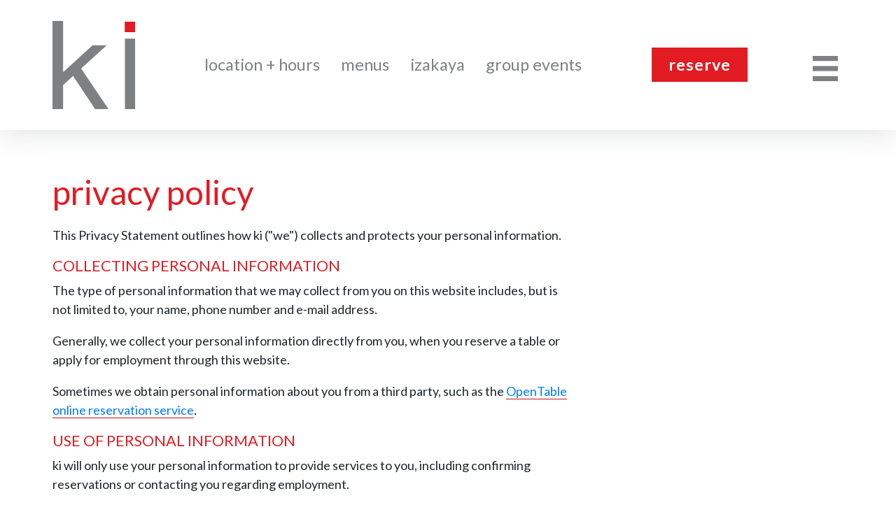

--- FILE ---
content_type: text/html; charset=UTF-8
request_url: https://www.kijapanese.com/privacy-policy/
body_size: 11619
content:
<!DOCTYPE html>
<html lang="en-US">
<head>
<meta charset="UTF-8" />
<meta name='viewport' content='width=device-width, initial-scale=1.0' />
<meta http-equiv='X-UA-Compatible' content='IE=edge' />
<link rel="profile" href="https://gmpg.org/xfn/11" />
<meta name='robots' content='index, follow, max-image-preview:large, max-snippet:-1, max-video-preview:-1' />

	<!-- This site is optimized with the Yoast SEO plugin v25.6 - https://yoast.com/wordpress/plugins/seo/ -->
	<title>Privacy Policy - Ki</title>
	<link rel="canonical" href="https://www.kijapanese.com/privacy-policy/" />
	<meta name="twitter:card" content="summary_large_image" />
	<meta name="twitter:title" content="Privacy Policy - Ki" />
	<meta name="twitter:description" content="privacy policy This Privacy Statement outlines how ki (&#8220;we&#8221;) collects and protects your personal information. COLLECTING PERSONAL INFORMATION The type of personal information that we may collect from you on this website includes, but is not limited to, your name, phone number and e-mail address. Generally, we collect your personal information directly from you, when&hellip;" />
	<meta name="twitter:site" content="@kijapanese" />
	<meta name="twitter:label1" content="Est. reading time" />
	<meta name="twitter:data1" content="3 minutes" />
	<script type="application/ld+json" class="yoast-schema-graph">{"@context":"https://schema.org","@graph":[{"@type":"WebPage","@id":"https://www.kijapanese.com/privacy-policy/","url":"https://www.kijapanese.com/privacy-policy/","name":"Privacy Policy - Ki","isPartOf":{"@id":"https://www.kijapanese.com/#website"},"datePublished":"2020-07-15T21:40:26+00:00","dateModified":"2021-12-17T20:57:03+00:00","breadcrumb":{"@id":"https://www.kijapanese.com/privacy-policy/#breadcrumb"},"inLanguage":"en-US","potentialAction":[{"@type":"ReadAction","target":["https://www.kijapanese.com/privacy-policy/"]}]},{"@type":"BreadcrumbList","@id":"https://www.kijapanese.com/privacy-policy/#breadcrumb","itemListElement":[{"@type":"ListItem","position":1,"name":"Home","item":"https://www.kijapanese.com/"},{"@type":"ListItem","position":2,"name":"Privacy Policy"}]},{"@type":"WebSite","@id":"https://www.kijapanese.com/#website","url":"https://www.kijapanese.com/","name":"Ki","description":"Modern Japanese cuisine + bar","potentialAction":[{"@type":"SearchAction","target":{"@type":"EntryPoint","urlTemplate":"https://www.kijapanese.com/?s={search_term_string}"},"query-input":{"@type":"PropertyValueSpecification","valueRequired":true,"valueName":"search_term_string"}}],"inLanguage":"en-US"}]}</script>
	<!-- / Yoast SEO plugin. -->


<link rel='dns-prefetch' href='//fonts.googleapis.com' />
<link href='https://fonts.gstatic.com' crossorigin rel='preconnect' />
<link rel="alternate" type="application/rss+xml" title="Ki &raquo; Feed" href="https://www.kijapanese.com/feed/" />
<link rel="alternate" type="application/rss+xml" title="Ki &raquo; Comments Feed" href="https://www.kijapanese.com/comments/feed/" />
<link rel="alternate" type="application/rss+xml" title="Ki &raquo; Privacy Policy Comments Feed" href="https://www.kijapanese.com/privacy-policy/feed/" />
<link rel="preload" href="https://www.kijapanese.com/wp-content/plugins/bb-plugin/fonts/fontawesome/5.15.4/webfonts/fa-solid-900.woff2" as="font" type="font/woff2" crossorigin="anonymous">
<link rel="preload" href="https://www.kijapanese.com/wp-content/plugins/bb-plugin/fonts/fontawesome/5.15.4/webfonts/fa-regular-400.woff2" as="font" type="font/woff2" crossorigin="anonymous">
<link rel="preload" href="https://www.kijapanese.com/wp-content/plugins/bb-plugin/fonts/fontawesome/5.15.4/webfonts/fa-brands-400.woff2" as="font" type="font/woff2" crossorigin="anonymous">
<script>
window._wpemojiSettings = {"baseUrl":"https:\/\/s.w.org\/images\/core\/emoji\/15.0.3\/72x72\/","ext":".png","svgUrl":"https:\/\/s.w.org\/images\/core\/emoji\/15.0.3\/svg\/","svgExt":".svg","source":{"concatemoji":"https:\/\/www.kijapanese.com\/wp-includes\/js\/wp-emoji-release.min.js?ver=6.6.4"}};
/*! This file is auto-generated */
!function(i,n){var o,s,e;function c(e){try{var t={supportTests:e,timestamp:(new Date).valueOf()};sessionStorage.setItem(o,JSON.stringify(t))}catch(e){}}function p(e,t,n){e.clearRect(0,0,e.canvas.width,e.canvas.height),e.fillText(t,0,0);var t=new Uint32Array(e.getImageData(0,0,e.canvas.width,e.canvas.height).data),r=(e.clearRect(0,0,e.canvas.width,e.canvas.height),e.fillText(n,0,0),new Uint32Array(e.getImageData(0,0,e.canvas.width,e.canvas.height).data));return t.every(function(e,t){return e===r[t]})}function u(e,t,n){switch(t){case"flag":return n(e,"\ud83c\udff3\ufe0f\u200d\u26a7\ufe0f","\ud83c\udff3\ufe0f\u200b\u26a7\ufe0f")?!1:!n(e,"\ud83c\uddfa\ud83c\uddf3","\ud83c\uddfa\u200b\ud83c\uddf3")&&!n(e,"\ud83c\udff4\udb40\udc67\udb40\udc62\udb40\udc65\udb40\udc6e\udb40\udc67\udb40\udc7f","\ud83c\udff4\u200b\udb40\udc67\u200b\udb40\udc62\u200b\udb40\udc65\u200b\udb40\udc6e\u200b\udb40\udc67\u200b\udb40\udc7f");case"emoji":return!n(e,"\ud83d\udc26\u200d\u2b1b","\ud83d\udc26\u200b\u2b1b")}return!1}function f(e,t,n){var r="undefined"!=typeof WorkerGlobalScope&&self instanceof WorkerGlobalScope?new OffscreenCanvas(300,150):i.createElement("canvas"),a=r.getContext("2d",{willReadFrequently:!0}),o=(a.textBaseline="top",a.font="600 32px Arial",{});return e.forEach(function(e){o[e]=t(a,e,n)}),o}function t(e){var t=i.createElement("script");t.src=e,t.defer=!0,i.head.appendChild(t)}"undefined"!=typeof Promise&&(o="wpEmojiSettingsSupports",s=["flag","emoji"],n.supports={everything:!0,everythingExceptFlag:!0},e=new Promise(function(e){i.addEventListener("DOMContentLoaded",e,{once:!0})}),new Promise(function(t){var n=function(){try{var e=JSON.parse(sessionStorage.getItem(o));if("object"==typeof e&&"number"==typeof e.timestamp&&(new Date).valueOf()<e.timestamp+604800&&"object"==typeof e.supportTests)return e.supportTests}catch(e){}return null}();if(!n){if("undefined"!=typeof Worker&&"undefined"!=typeof OffscreenCanvas&&"undefined"!=typeof URL&&URL.createObjectURL&&"undefined"!=typeof Blob)try{var e="postMessage("+f.toString()+"("+[JSON.stringify(s),u.toString(),p.toString()].join(",")+"));",r=new Blob([e],{type:"text/javascript"}),a=new Worker(URL.createObjectURL(r),{name:"wpTestEmojiSupports"});return void(a.onmessage=function(e){c(n=e.data),a.terminate(),t(n)})}catch(e){}c(n=f(s,u,p))}t(n)}).then(function(e){for(var t in e)n.supports[t]=e[t],n.supports.everything=n.supports.everything&&n.supports[t],"flag"!==t&&(n.supports.everythingExceptFlag=n.supports.everythingExceptFlag&&n.supports[t]);n.supports.everythingExceptFlag=n.supports.everythingExceptFlag&&!n.supports.flag,n.DOMReady=!1,n.readyCallback=function(){n.DOMReady=!0}}).then(function(){return e}).then(function(){var e;n.supports.everything||(n.readyCallback(),(e=n.source||{}).concatemoji?t(e.concatemoji):e.wpemoji&&e.twemoji&&(t(e.twemoji),t(e.wpemoji)))}))}((window,document),window._wpemojiSettings);
</script>
<style id='wp-emoji-styles-inline-css'>

	img.wp-smiley, img.emoji {
		display: inline !important;
		border: none !important;
		box-shadow: none !important;
		height: 1em !important;
		width: 1em !important;
		margin: 0 0.07em !important;
		vertical-align: -0.1em !important;
		background: none !important;
		padding: 0 !important;
	}
</style>
<link rel='stylesheet' id='wp-block-library-css' href='https://www.kijapanese.com/wp-includes/css/dist/block-library/style.min.css?ver=6.6.4' media='all' />
<style id='wp-block-library-theme-inline-css'>
.wp-block-audio :where(figcaption){color:#555;font-size:13px;text-align:center}.is-dark-theme .wp-block-audio :where(figcaption){color:#ffffffa6}.wp-block-audio{margin:0 0 1em}.wp-block-code{border:1px solid #ccc;border-radius:4px;font-family:Menlo,Consolas,monaco,monospace;padding:.8em 1em}.wp-block-embed :where(figcaption){color:#555;font-size:13px;text-align:center}.is-dark-theme .wp-block-embed :where(figcaption){color:#ffffffa6}.wp-block-embed{margin:0 0 1em}.blocks-gallery-caption{color:#555;font-size:13px;text-align:center}.is-dark-theme .blocks-gallery-caption{color:#ffffffa6}:root :where(.wp-block-image figcaption){color:#555;font-size:13px;text-align:center}.is-dark-theme :root :where(.wp-block-image figcaption){color:#ffffffa6}.wp-block-image{margin:0 0 1em}.wp-block-pullquote{border-bottom:4px solid;border-top:4px solid;color:currentColor;margin-bottom:1.75em}.wp-block-pullquote cite,.wp-block-pullquote footer,.wp-block-pullquote__citation{color:currentColor;font-size:.8125em;font-style:normal;text-transform:uppercase}.wp-block-quote{border-left:.25em solid;margin:0 0 1.75em;padding-left:1em}.wp-block-quote cite,.wp-block-quote footer{color:currentColor;font-size:.8125em;font-style:normal;position:relative}.wp-block-quote.has-text-align-right{border-left:none;border-right:.25em solid;padding-left:0;padding-right:1em}.wp-block-quote.has-text-align-center{border:none;padding-left:0}.wp-block-quote.is-large,.wp-block-quote.is-style-large,.wp-block-quote.is-style-plain{border:none}.wp-block-search .wp-block-search__label{font-weight:700}.wp-block-search__button{border:1px solid #ccc;padding:.375em .625em}:where(.wp-block-group.has-background){padding:1.25em 2.375em}.wp-block-separator.has-css-opacity{opacity:.4}.wp-block-separator{border:none;border-bottom:2px solid;margin-left:auto;margin-right:auto}.wp-block-separator.has-alpha-channel-opacity{opacity:1}.wp-block-separator:not(.is-style-wide):not(.is-style-dots){width:100px}.wp-block-separator.has-background:not(.is-style-dots){border-bottom:none;height:1px}.wp-block-separator.has-background:not(.is-style-wide):not(.is-style-dots){height:2px}.wp-block-table{margin:0 0 1em}.wp-block-table td,.wp-block-table th{word-break:normal}.wp-block-table :where(figcaption){color:#555;font-size:13px;text-align:center}.is-dark-theme .wp-block-table :where(figcaption){color:#ffffffa6}.wp-block-video :where(figcaption){color:#555;font-size:13px;text-align:center}.is-dark-theme .wp-block-video :where(figcaption){color:#ffffffa6}.wp-block-video{margin:0 0 1em}:root :where(.wp-block-template-part.has-background){margin-bottom:0;margin-top:0;padding:1.25em 2.375em}
</style>
<style id='classic-theme-styles-inline-css'>
/*! This file is auto-generated */
.wp-block-button__link{color:#fff;background-color:#32373c;border-radius:9999px;box-shadow:none;text-decoration:none;padding:calc(.667em + 2px) calc(1.333em + 2px);font-size:1.125em}.wp-block-file__button{background:#32373c;color:#fff;text-decoration:none}
</style>
<style id='global-styles-inline-css'>
:root{--wp--preset--aspect-ratio--square: 1;--wp--preset--aspect-ratio--4-3: 4/3;--wp--preset--aspect-ratio--3-4: 3/4;--wp--preset--aspect-ratio--3-2: 3/2;--wp--preset--aspect-ratio--2-3: 2/3;--wp--preset--aspect-ratio--16-9: 16/9;--wp--preset--aspect-ratio--9-16: 9/16;--wp--preset--color--black: #000000;--wp--preset--color--cyan-bluish-gray: #abb8c3;--wp--preset--color--white: #ffffff;--wp--preset--color--pale-pink: #f78da7;--wp--preset--color--vivid-red: #cf2e2e;--wp--preset--color--luminous-vivid-orange: #ff6900;--wp--preset--color--luminous-vivid-amber: #fcb900;--wp--preset--color--light-green-cyan: #7bdcb5;--wp--preset--color--vivid-green-cyan: #00d084;--wp--preset--color--pale-cyan-blue: #8ed1fc;--wp--preset--color--vivid-cyan-blue: #0693e3;--wp--preset--color--vivid-purple: #9b51e0;--wp--preset--color--fl-heading-text: #e31b23;--wp--preset--color--fl-body-bg: #ffffff;--wp--preset--color--fl-body-text: #000000;--wp--preset--color--fl-accent: #000000;--wp--preset--color--fl-accent-hover: #000000;--wp--preset--color--fl-topbar-bg: #ffffff;--wp--preset--color--fl-topbar-text: #808080;--wp--preset--color--fl-topbar-link: #428bca;--wp--preset--color--fl-topbar-hover: #428bca;--wp--preset--color--fl-header-bg: #ffffff;--wp--preset--color--fl-header-text: #808080;--wp--preset--color--fl-header-link: #808080;--wp--preset--color--fl-header-hover: #428bca;--wp--preset--color--fl-nav-bg: #ffffff;--wp--preset--color--fl-nav-link: #808080;--wp--preset--color--fl-nav-hover: #428bca;--wp--preset--color--fl-content-bg: #ffffff;--wp--preset--color--fl-footer-widgets-bg: #ffffff;--wp--preset--color--fl-footer-widgets-text: #808080;--wp--preset--color--fl-footer-widgets-link: #428bca;--wp--preset--color--fl-footer-widgets-hover: #428bca;--wp--preset--color--fl-footer-bg: #ffffff;--wp--preset--color--fl-footer-text: #808080;--wp--preset--color--fl-footer-link: #428bca;--wp--preset--color--fl-footer-hover: #428bca;--wp--preset--gradient--vivid-cyan-blue-to-vivid-purple: linear-gradient(135deg,rgba(6,147,227,1) 0%,rgb(155,81,224) 100%);--wp--preset--gradient--light-green-cyan-to-vivid-green-cyan: linear-gradient(135deg,rgb(122,220,180) 0%,rgb(0,208,130) 100%);--wp--preset--gradient--luminous-vivid-amber-to-luminous-vivid-orange: linear-gradient(135deg,rgba(252,185,0,1) 0%,rgba(255,105,0,1) 100%);--wp--preset--gradient--luminous-vivid-orange-to-vivid-red: linear-gradient(135deg,rgba(255,105,0,1) 0%,rgb(207,46,46) 100%);--wp--preset--gradient--very-light-gray-to-cyan-bluish-gray: linear-gradient(135deg,rgb(238,238,238) 0%,rgb(169,184,195) 100%);--wp--preset--gradient--cool-to-warm-spectrum: linear-gradient(135deg,rgb(74,234,220) 0%,rgb(151,120,209) 20%,rgb(207,42,186) 40%,rgb(238,44,130) 60%,rgb(251,105,98) 80%,rgb(254,248,76) 100%);--wp--preset--gradient--blush-light-purple: linear-gradient(135deg,rgb(255,206,236) 0%,rgb(152,150,240) 100%);--wp--preset--gradient--blush-bordeaux: linear-gradient(135deg,rgb(254,205,165) 0%,rgb(254,45,45) 50%,rgb(107,0,62) 100%);--wp--preset--gradient--luminous-dusk: linear-gradient(135deg,rgb(255,203,112) 0%,rgb(199,81,192) 50%,rgb(65,88,208) 100%);--wp--preset--gradient--pale-ocean: linear-gradient(135deg,rgb(255,245,203) 0%,rgb(182,227,212) 50%,rgb(51,167,181) 100%);--wp--preset--gradient--electric-grass: linear-gradient(135deg,rgb(202,248,128) 0%,rgb(113,206,126) 100%);--wp--preset--gradient--midnight: linear-gradient(135deg,rgb(2,3,129) 0%,rgb(40,116,252) 100%);--wp--preset--font-size--small: 13px;--wp--preset--font-size--medium: 20px;--wp--preset--font-size--large: 36px;--wp--preset--font-size--x-large: 42px;--wp--preset--spacing--20: 0.44rem;--wp--preset--spacing--30: 0.67rem;--wp--preset--spacing--40: 1rem;--wp--preset--spacing--50: 1.5rem;--wp--preset--spacing--60: 2.25rem;--wp--preset--spacing--70: 3.38rem;--wp--preset--spacing--80: 5.06rem;--wp--preset--shadow--natural: 6px 6px 9px rgba(0, 0, 0, 0.2);--wp--preset--shadow--deep: 12px 12px 50px rgba(0, 0, 0, 0.4);--wp--preset--shadow--sharp: 6px 6px 0px rgba(0, 0, 0, 0.2);--wp--preset--shadow--outlined: 6px 6px 0px -3px rgba(255, 255, 255, 1), 6px 6px rgba(0, 0, 0, 1);--wp--preset--shadow--crisp: 6px 6px 0px rgba(0, 0, 0, 1);}:where(.is-layout-flex){gap: 0.5em;}:where(.is-layout-grid){gap: 0.5em;}body .is-layout-flex{display: flex;}.is-layout-flex{flex-wrap: wrap;align-items: center;}.is-layout-flex > :is(*, div){margin: 0;}body .is-layout-grid{display: grid;}.is-layout-grid > :is(*, div){margin: 0;}:where(.wp-block-columns.is-layout-flex){gap: 2em;}:where(.wp-block-columns.is-layout-grid){gap: 2em;}:where(.wp-block-post-template.is-layout-flex){gap: 1.25em;}:where(.wp-block-post-template.is-layout-grid){gap: 1.25em;}.has-black-color{color: var(--wp--preset--color--black) !important;}.has-cyan-bluish-gray-color{color: var(--wp--preset--color--cyan-bluish-gray) !important;}.has-white-color{color: var(--wp--preset--color--white) !important;}.has-pale-pink-color{color: var(--wp--preset--color--pale-pink) !important;}.has-vivid-red-color{color: var(--wp--preset--color--vivid-red) !important;}.has-luminous-vivid-orange-color{color: var(--wp--preset--color--luminous-vivid-orange) !important;}.has-luminous-vivid-amber-color{color: var(--wp--preset--color--luminous-vivid-amber) !important;}.has-light-green-cyan-color{color: var(--wp--preset--color--light-green-cyan) !important;}.has-vivid-green-cyan-color{color: var(--wp--preset--color--vivid-green-cyan) !important;}.has-pale-cyan-blue-color{color: var(--wp--preset--color--pale-cyan-blue) !important;}.has-vivid-cyan-blue-color{color: var(--wp--preset--color--vivid-cyan-blue) !important;}.has-vivid-purple-color{color: var(--wp--preset--color--vivid-purple) !important;}.has-black-background-color{background-color: var(--wp--preset--color--black) !important;}.has-cyan-bluish-gray-background-color{background-color: var(--wp--preset--color--cyan-bluish-gray) !important;}.has-white-background-color{background-color: var(--wp--preset--color--white) !important;}.has-pale-pink-background-color{background-color: var(--wp--preset--color--pale-pink) !important;}.has-vivid-red-background-color{background-color: var(--wp--preset--color--vivid-red) !important;}.has-luminous-vivid-orange-background-color{background-color: var(--wp--preset--color--luminous-vivid-orange) !important;}.has-luminous-vivid-amber-background-color{background-color: var(--wp--preset--color--luminous-vivid-amber) !important;}.has-light-green-cyan-background-color{background-color: var(--wp--preset--color--light-green-cyan) !important;}.has-vivid-green-cyan-background-color{background-color: var(--wp--preset--color--vivid-green-cyan) !important;}.has-pale-cyan-blue-background-color{background-color: var(--wp--preset--color--pale-cyan-blue) !important;}.has-vivid-cyan-blue-background-color{background-color: var(--wp--preset--color--vivid-cyan-blue) !important;}.has-vivid-purple-background-color{background-color: var(--wp--preset--color--vivid-purple) !important;}.has-black-border-color{border-color: var(--wp--preset--color--black) !important;}.has-cyan-bluish-gray-border-color{border-color: var(--wp--preset--color--cyan-bluish-gray) !important;}.has-white-border-color{border-color: var(--wp--preset--color--white) !important;}.has-pale-pink-border-color{border-color: var(--wp--preset--color--pale-pink) !important;}.has-vivid-red-border-color{border-color: var(--wp--preset--color--vivid-red) !important;}.has-luminous-vivid-orange-border-color{border-color: var(--wp--preset--color--luminous-vivid-orange) !important;}.has-luminous-vivid-amber-border-color{border-color: var(--wp--preset--color--luminous-vivid-amber) !important;}.has-light-green-cyan-border-color{border-color: var(--wp--preset--color--light-green-cyan) !important;}.has-vivid-green-cyan-border-color{border-color: var(--wp--preset--color--vivid-green-cyan) !important;}.has-pale-cyan-blue-border-color{border-color: var(--wp--preset--color--pale-cyan-blue) !important;}.has-vivid-cyan-blue-border-color{border-color: var(--wp--preset--color--vivid-cyan-blue) !important;}.has-vivid-purple-border-color{border-color: var(--wp--preset--color--vivid-purple) !important;}.has-vivid-cyan-blue-to-vivid-purple-gradient-background{background: var(--wp--preset--gradient--vivid-cyan-blue-to-vivid-purple) !important;}.has-light-green-cyan-to-vivid-green-cyan-gradient-background{background: var(--wp--preset--gradient--light-green-cyan-to-vivid-green-cyan) !important;}.has-luminous-vivid-amber-to-luminous-vivid-orange-gradient-background{background: var(--wp--preset--gradient--luminous-vivid-amber-to-luminous-vivid-orange) !important;}.has-luminous-vivid-orange-to-vivid-red-gradient-background{background: var(--wp--preset--gradient--luminous-vivid-orange-to-vivid-red) !important;}.has-very-light-gray-to-cyan-bluish-gray-gradient-background{background: var(--wp--preset--gradient--very-light-gray-to-cyan-bluish-gray) !important;}.has-cool-to-warm-spectrum-gradient-background{background: var(--wp--preset--gradient--cool-to-warm-spectrum) !important;}.has-blush-light-purple-gradient-background{background: var(--wp--preset--gradient--blush-light-purple) !important;}.has-blush-bordeaux-gradient-background{background: var(--wp--preset--gradient--blush-bordeaux) !important;}.has-luminous-dusk-gradient-background{background: var(--wp--preset--gradient--luminous-dusk) !important;}.has-pale-ocean-gradient-background{background: var(--wp--preset--gradient--pale-ocean) !important;}.has-electric-grass-gradient-background{background: var(--wp--preset--gradient--electric-grass) !important;}.has-midnight-gradient-background{background: var(--wp--preset--gradient--midnight) !important;}.has-small-font-size{font-size: var(--wp--preset--font-size--small) !important;}.has-medium-font-size{font-size: var(--wp--preset--font-size--medium) !important;}.has-large-font-size{font-size: var(--wp--preset--font-size--large) !important;}.has-x-large-font-size{font-size: var(--wp--preset--font-size--x-large) !important;}
:where(.wp-block-post-template.is-layout-flex){gap: 1.25em;}:where(.wp-block-post-template.is-layout-grid){gap: 1.25em;}
:where(.wp-block-columns.is-layout-flex){gap: 2em;}:where(.wp-block-columns.is-layout-grid){gap: 2em;}
:root :where(.wp-block-pullquote){font-size: 1.5em;line-height: 1.6;}
</style>
<link rel='stylesheet' id='fl-builder-layout-3-css' href='https://www.kijapanese.com/wp-content/uploads/bb-plugin/cache/3-layout.css?ver=e965e905a3624959cbde3fda8b7c8d16' media='all' />
<link rel='stylesheet' id='font-awesome-5-css' href='https://www.kijapanese.com/wp-content/plugins/bb-plugin/fonts/fontawesome/5.15.4/css/all.min.css?ver=2.10.0.5' media='all' />
<link rel='stylesheet' id='fl-builder-layout-bundle-69c1702d56fe72772c06774f2d6ea3b7-css' href='https://www.kijapanese.com/wp-content/uploads/bb-plugin/cache/69c1702d56fe72772c06774f2d6ea3b7-layout-bundle.css?ver=2.10.0.5-1.5.2.1-20251125200437' media='all' />
<link rel='stylesheet' id='jquery-magnificpopup-css' href='https://www.kijapanese.com/wp-content/plugins/bb-plugin/css/jquery.magnificpopup.min.css?ver=2.10.0.5' media='all' />
<link rel='stylesheet' id='bootstrap-4-css' href='https://www.kijapanese.com/wp-content/themes/bb-theme/css/bootstrap-4.min.css?ver=1.7.19.1' media='all' />
<link rel='stylesheet' id='fl-automator-skin-css' href='https://www.kijapanese.com/wp-content/uploads/bb-theme/skin-6969b2ced014b.css?ver=1.7.19.1' media='all' />
<link rel='stylesheet' id='fl-child-theme-css' href='https://www.kijapanese.com/wp-content/themes/bb-theme-child/style.css?ver=6.6.4' media='all' />
<link rel='stylesheet' id='fl-builder-google-fonts-0bf057177c8e20fe1b9b876947f89119-css' href='//fonts.googleapis.com/css?family=Lato%3A300%2C400%2C700%2C400%2C700&#038;ver=6.6.4' media='all' />
<script src="https://www.kijapanese.com/wp-includes/js/jquery/jquery.min.js?ver=3.7.1" id="jquery-core-js"></script>
<script src="https://www.kijapanese.com/wp-includes/js/jquery/jquery-migrate.min.js?ver=3.4.1" id="jquery-migrate-js"></script>
<link rel="https://api.w.org/" href="https://www.kijapanese.com/wp-json/" /><link rel="alternate" title="JSON" type="application/json" href="https://www.kijapanese.com/wp-json/wp/v2/pages/3" /><link rel="EditURI" type="application/rsd+xml" title="RSD" href="https://www.kijapanese.com/xmlrpc.php?rsd" />
<link rel='shortlink' href='https://www.kijapanese.com/?p=3' />
<link rel="alternate" title="oEmbed (JSON)" type="application/json+oembed" href="https://www.kijapanese.com/wp-json/oembed/1.0/embed?url=https%3A%2F%2Fwww.kijapanese.com%2Fprivacy-policy%2F" />
<link rel="alternate" title="oEmbed (XML)" type="text/xml+oembed" href="https://www.kijapanese.com/wp-json/oembed/1.0/embed?url=https%3A%2F%2Fwww.kijapanese.com%2Fprivacy-policy%2F&#038;format=xml" />
<link rel="pingback" href="https://www.kijapanese.com/xmlrpc.php">
<style>.recentcomments a{display:inline !important;padding:0 !important;margin:0 !important;}</style><link rel="icon" href="https://www.kijapanese.com/wp-content/uploads/2021/12/cropped-ki-icon-1-32x32.jpg" sizes="32x32" />
<link rel="icon" href="https://www.kijapanese.com/wp-content/uploads/2021/12/cropped-ki-icon-1-192x192.jpg" sizes="192x192" />
<link rel="apple-touch-icon" href="https://www.kijapanese.com/wp-content/uploads/2021/12/cropped-ki-icon-1-180x180.jpg" />
<meta name="msapplication-TileImage" content="https://www.kijapanese.com/wp-content/uploads/2021/12/cropped-ki-icon-1-270x270.jpg" />
<!-- Global site tag (gtag.js) - Google Analytics -->
<script async src="https://www.googletagmanager.com/gtag/js?id=G-7T3CYBKM61"></script>
<script>
  window.dataLayer = window.dataLayer || [];
  function gtag(){dataLayer.push(arguments);}
  gtag('js', new Date());

  gtag('config', 'G-7T3CYBKM61');
</script>
</head>
<body class="privacy-policy page-template-default page page-id-3 fl-builder fl-builder-2-10-0-5 fl-themer-1-5-2-1-20251125200437 fl-theme-1-7-19-1 fl-no-js fl-theme-builder-header fl-theme-builder-header-header fl-theme-builder-footer fl-theme-builder-footer-footer fl-framework-bootstrap-4 fl-preset-default fl-full-width fl-scroll-to-top" itemscope="itemscope" itemtype="https://schema.org/WebPage">
<a aria-label="Skip to content" class="fl-screen-reader-text" href="#fl-main-content">Skip to content</a><div class="fl-page">
	<header class="fl-builder-content fl-builder-content-22 fl-builder-global-templates-locked" data-post-id="22" data-type="header" data-sticky="1" data-sticky-on="" data-sticky-breakpoint="medium" data-shrink="1" data-overlay="0" data-overlay-bg="transparent" data-shrink-image-height="50px" role="banner" itemscope="itemscope" itemtype="http://schema.org/WPHeader"><div id="pr-header" class="fl-row fl-row-full-width fl-row-bg-color fl-node-5f1b497a8fe82 fl-row-default-height fl-row-align-center pr-content-row make-child-col-auto" data-node="5f1b497a8fe82">
	<div class="fl-row-content-wrap">
								<div class="fl-row-content fl-row-fixed-width fl-node-content">
		
<div class="fl-col-group fl-node-5f1b497a8febb fl-col-group-equal-height fl-col-group-align-center fl-col-group-custom-width" data-node="5f1b497a8febb">
			<div class="fl-col fl-node-5f1b497a8ff26 fl-col-bg-color fl-col-small-custom-width fl-col-has-cols" data-node="5f1b497a8ff26">
	<div class="fl-col-content fl-node-content">
<div class="fl-col-group fl-node-5f1b4c0cc6477 fl-col-group-nested fl-col-group-equal-height fl-col-group-align-center fl-col-group-custom-width" data-node="5f1b4c0cc6477">
			<div class="fl-col fl-node-5f1b4c0cc6564 fl-col-bg-color fl-col-small fl-col-small-full-width fl-col-small-custom-width" data-node="5f1b4c0cc6564">
	<div class="fl-col-content fl-node-content"><div class="fl-module fl-module-photo fl-node-5f1b4c1d79a48 col-auto" data-node="5f1b4c1d79a48">
	<div class="fl-module-content fl-node-content">
		<div role="figure" class="fl-photo fl-photo-align-left" itemscope itemtype="https://schema.org/ImageObject">
	<div class="fl-photo-content fl-photo-img-svg">
				<a href="https://www.kijapanese.com/" target="_self" itemprop="url">
				<img loading="lazy" decoding="async" class="fl-photo-img wp-image-293 size-full" src="https://www.kijapanese.com/wp-content/uploads/2021/12/ki-logo-colour.svg" alt="Ki Modern Japanese cuisine + bar" height="0" width="0" title="ki-logo-colour"  data-no-lazy="1" itemprop="image" />
				</a>
					</div>
	</div>
	</div>
</div>
</div>
</div>
			<div class="fl-col fl-node-5f1b4c0cc659c fl-col-bg-color fl-visible-desktop fl-visible-large col-auto" data-node="5f1b4c0cc659c">
	<div class="fl-col-content fl-node-content"><div class="fl-module fl-module-uabb-advanced-menu fl-node-5f1b4ee0f334b fl-visible-desktop fl-visible-large" data-node="5f1b4ee0f334b">
	<div class="fl-module-content fl-node-content">
			<div class="uabb-creative-menu
	 uabb-creative-menu-accordion-collapse	uabb-menu-default">
					<div class="uabb-clear"></div>
					<ul id="menu-priority-pages" class="menu uabb-creative-menu-horizontal uabb-toggle-none"><li id="menu-item-222" class="menu-item menu-item-type-post_type menu-item-object-page uabb-creative-menu uabb-cm-style"><a href="https://www.kijapanese.com/location-hours/"><span class="menu-item-text">location + hours</span></a></li>
<li id="menu-item-221" class="menu-item menu-item-type-post_type menu-item-object-page uabb-creative-menu uabb-cm-style"><a href="https://www.kijapanese.com/menus/"><span class="menu-item-text">menus</span></a></li>
<li id="menu-item-357" class="menu-item menu-item-type-post_type menu-item-object-page uabb-creative-menu uabb-cm-style"><a href="https://www.kijapanese.com/bar-and-lounge/"><span class="menu-item-text">izakaya</span></a></li>
<li id="menu-item-291" class="menu-item menu-item-type-post_type menu-item-object-page uabb-creative-menu uabb-cm-style"><a href="https://www.kijapanese.com/group-events/"><span class="menu-item-text">group events</span></a></li>
</ul>	</div>

		</div>
</div>
</div>
</div>
			<div class="fl-col fl-node-61aa6a3321c9c fl-col-bg-color fl-col-small fl-col-small-full-width col-auto" data-node="61aa6a3321c9c">
	<div class="fl-col-content fl-node-content"><div class="fl-module fl-module-uabb-button fl-node-61a7cef2ef8fe" data-node="61a7cef2ef8fe">
	<div class="fl-module-content fl-node-content">
		
<div class="uabb-module-content uabb-button-wrap uabb-creative-button-wrap uabb-button-width-auto uabb-creative-button-width-auto uabb-button-right uabb-creative-button-right uabb-button-reponsive-right uabb-creative-button-reponsive-right">
			<a href="https://www.opentable.ca/ki-modern-japanese-and-bar-reservations-toronto?restref=4671&lang=en-CA&ot_source=Restaurant%20website" title="reserve" target="_self"  class="uabb-button ast-button uabb-creative-button uabb-creative-default-btn   "  role="button" aria-label="reserve">
							<span class="uabb-button-text uabb-creative-button-text">reserve</span>
							
						
		</a>
	</div>




	</div>
</div>
</div>
</div>
			<div class="fl-col fl-node-5f1b4c0cc65d2 fl-col-bg-color fl-col-small fl-col-small-full-width fl-col-small-custom-width col-auto" data-node="5f1b4c0cc65d2">
	<div class="fl-col-content fl-node-content"><div class="fl-module fl-module-uabb-advanced-menu fl-node-5f1b4c5f868f3" data-node="5f1b4c5f868f3">
	<div class="fl-module-content fl-node-content">
				<div class="uabb-creative-menu-mobile-toggle-container"><div class="uabb-creative-menu-mobile-toggle hamburger" tabindex="0"><div class="uabb-svg-container"><svg title="uabb-menu-toggle" version="1.1" class="hamburger-menu" xmlns="https://www.w3.org/2000/svg" xmlns:xlink="https://www.w3.org/1999/xlink" viewBox="0 0 50 50">
<rect class="uabb-hamburger-menu-top" width="50" height="10"/>
<rect class="uabb-hamburger-menu-middle" y="20" width="50" height="10"/>
<rect class="uabb-hamburger-menu-bottom" y="40" width="50" height="10"/>
</svg>
</div></div></div>			<div class="uabb-creative-menu
			 uabb-creative-menu-accordion-collapse			full-screen">
				<div class="uabb-clear"></div>
				<div class="uabb-menu-overlay uabb-overlay-fade"> <div class="uabb-menu-close-btn"></div>						<ul id="menu-all" class="menu uabb-creative-menu-horizontal uabb-toggle-none"><li id="menu-item-226" class="menu-item menu-item-type-post_type menu-item-object-page menu-item-home uabb-creative-menu uabb-cm-style"><a href="https://www.kijapanese.com/"><span class="menu-item-text">home</span></a></li>
<li id="menu-item-225" class="menu-item menu-item-type-post_type menu-item-object-page uabb-creative-menu uabb-cm-style"><a href="https://www.kijapanese.com/location-hours/"><span class="menu-item-text">location + hours</span></a></li>
<li id="menu-item-224" class="menu-item menu-item-type-post_type menu-item-object-page uabb-creative-menu uabb-cm-style"><a href="https://www.kijapanese.com/menus/"><span class="menu-item-text">menus</span></a></li>
<li id="menu-item-207" class="menu-item menu-item-type-custom menu-item-object-custom uabb-creative-menu uabb-cm-style"><a href="https://www.opentable.ca/ki-modern-japanese-and-bar-reservations-toronto?restref=4671&#038;lang=en-CA&#038;ot_source=Restaurant%20website"><span class="menu-item-text">reservations</span></a></li>
<li id="menu-item-227" class="menu-item menu-item-type-post_type menu-item-object-page uabb-creative-menu uabb-cm-style"><a href="https://www.kijapanese.com/group-events/"><span class="menu-item-text">group events</span></a></li>
<li id="menu-item-437" class="menu-item menu-item-type-post_type menu-item-object-page uabb-creative-menu uabb-cm-style"><a href="https://www.kijapanese.com/gift-cards/"><span class="menu-item-text">gift cards</span></a></li>
<li id="menu-item-228" class="menu-item menu-item-type-post_type menu-item-object-page uabb-creative-menu uabb-cm-style"><a href="https://www.kijapanese.com/about/"><span class="menu-item-text">about</span></a></li>
<li id="menu-item-216" class="menu-item menu-item-type-custom menu-item-object-custom current-menu-ancestor current-menu-parent menu-item-has-children uabb-has-submenu uabb-creative-menu uabb-cm-style" aria-haspopup="true"><div class="uabb-has-submenu-container"><a href="#"><span class="menu-item-text">policies<span class="uabb-menu-toggle"></span></span></a></div>
<ul class="sub-menu">
	<li id="menu-item-655" class="menu-item menu-item-type-post_type menu-item-object-page menu-item-privacy-policy current-menu-item page_item page-item-3 current_page_item uabb-creative-menu uabb-cm-style"><a href="https://www.kijapanese.com/privacy-policy/"><span class="menu-item-text">privacy policy</span></a></li>
	<li id="menu-item-656" class="menu-item menu-item-type-post_type menu-item-object-page uabb-creative-menu uabb-cm-style"><a href="https://www.kijapanese.com/terms-of-use/"><span class="menu-item-text">terms of use</span></a></li>
	<li id="menu-item-756" class="menu-item menu-item-type-post_type menu-item-object-page uabb-creative-menu uabb-cm-style"><a href="https://www.kijapanese.com/accessibility-policy/"><span class="menu-item-text">Accessibility Policy</span></a></li>
</ul>
</li>
</ul>				</div>
			</div>
				</div>
</div>
</div>
</div>
	</div>
</div>
</div>
	</div>
		</div>
	</div>
</div>
</header><div class="uabb-js-breakpoint" style="display: none;"></div>	<div id="fl-main-content" class="fl-page-content" itemprop="mainContentOfPage" role="main">

		
<div class="fl-content-full container">
	<div class="row">
		<div class="fl-content col-md-12">
			<article class="fl-post post-3 page type-page status-publish hentry" id="fl-post-3" itemscope="itemscope" itemtype="https://schema.org/CreativeWork">

			<div class="fl-post-content clearfix" itemprop="text">
		<div class="fl-builder-content fl-builder-content-3 fl-builder-content-primary fl-builder-global-templates-locked" data-post-id="3"><div class="fl-row fl-row-full-width fl-row-bg-none fl-node-61a7c9e64ac19 fl-row-default-height fl-row-align-center pr-content-row policy-pages" data-node="61a7c9e64ac19">
	<div class="fl-row-content-wrap">
								<div class="fl-row-content fl-row-fixed-width fl-node-content">
		
<div class="fl-col-group fl-node-61a7c9e64b84b" data-node="61a7c9e64b84b">
			<div class="fl-col fl-node-61a7c9e64ba0f fl-col-bg-color col-md-8" data-node="61a7c9e64ba0f">
	<div class="fl-col-content fl-node-content"><div class="fl-module fl-module-heading fl-node-61bcf37b9c1dd" data-node="61bcf37b9c1dd">
	<div class="fl-module-content fl-node-content">
		<h1 class="fl-heading">
		<span class="fl-heading-text">privacy policy</span>
	</h1>
	</div>
</div>
<div class="fl-module fl-module-rich-text fl-node-61a7c9e64d14b" data-node="61a7c9e64d14b">
	<div class="fl-module-content fl-node-content">
		<div class="fl-rich-text">
	<p>This Privacy Statement outlines how ki ("we") collects and protects your personal information.</p>
<h2>COLLECTING PERSONAL INFORMATION</h2>
<p>The type of personal information that we may collect from you on this website includes, but is not limited to, your name, phone number and e-mail address.</p>
<p>Generally, we collect your personal information directly from you, when you reserve a table or apply for employment through this website.</p>
<p>Sometimes we obtain personal information about you from a third party, such as the <a href="http://www.opentable.com/home.aspx" target="_blank" rel="noopener">OpenTable online reservation service</a>.</p>
<h2>USE OF PERSONAL INFORMATION</h2>
<p>ki will only use your personal information to provide services to you, including confirming reservations or contacting you regarding employment.</p>
<p>ki will not disclose your personal information to a third party without your consent.</p>
<h2>CONSENT</h2>
<p>By using the Reserve a Table function or the Employment section of this website, you are consenting to the collection and use of your personal information by ki.</p>
<h2>DISCLOSURE OF PERSONAL INFORMATION</h2>
<p>ki will not disclose your personal information to third parties to enable them to market their products or services.</p>
<p>ki may, under certain circumstances, disclose your personal information to a third party if:</p>
<ul>
<li>You have consented to the disclosure.</li>
<li>We engage a third party to provide services for us; and the third party is bound by obligations regarding privacy which are consistent with this policy.</li>
<li>In the event of a merger or acquisition with another company.</li>
</ul>
<h2>SECURING PERSONAL INFORMATION</h2>
<p>ki takes precautions to ensure that your personal information is kept safe from loss, unauthorized access, modification or disclosure. Some of the steps taken to protect your personal information are:</p>
<ul>
<li>Security on the premises where your personal information will be stored.</li>
<li>Technological safeguards like security software and firewalls to prevent unauthorized computer access or "hacking".</li>
<li>Internal password and security policies.</li>
</ul>
<h2>E-MAIL</h2>
<p>You will only receive marketing communications from ki via email if you have provided your email address and your consent for us to do so.</p>
<p>ki will not disclose your e-mail address to a third party without your consent.</p>
<p>E-mail is not a secure medium. You should never forward personal or confidential information via email.</p>
<h2>COOKIES</h2>
<p>A cookie is a small amount of information that is sent from a web server to your browser and stored on your computer's hard drive. Cookies can help to personalize and maximize your web experience through the function of saving user names, passwords and preferences.</p>
<p>Cookies are not used to run programs or deliver viruses to your computer. Cookies are uniquely assigned to your computer, and can only be read by a web server in the domain that issued the cookie to you.</p>
<p>Most browsers are initially set up to accept cookies, as their use is industry standard. As an individual user, you can reset your web browser, either disabling cookies or indicating when one is being sent.</p>
<h2>CHANGES TO THIS PRIVACY STATEMENT</h2>
<p>Any changes to this privacy statement will be posted in this section of the website. Site visitors should check this privacy statement page periodically to be aware of any such changes.</p>
<h2>TERMS OF USE</h2>
<p>Please read the <a href="https://www.kijapanese.com/terms-of-use/">Terms of Use</a> before using our website.</p>
</div>
	</div>
</div>
</div>
</div>
	</div>
		</div>
	</div>
</div>
</div><div class="uabb-js-breakpoint" style="display: none;"></div>	</div><!-- .fl-post-content -->
	
</article>

<!-- .fl-post -->
		</div>
	</div>
</div>


	</div><!-- .fl-page-content -->
	<footer class="fl-builder-content fl-builder-content-56 fl-builder-global-templates-locked" data-post-id="56" data-type="footer" itemscope="itemscope" itemtype="http://schema.org/WPFooter"><div id="footer-row-1" class="fl-row fl-row-full-width fl-row-bg-color fl-node-5f1b51f076ef2 fl-row-default-height fl-row-align-center pr-content-row" data-node="5f1b51f076ef2">
	<div class="fl-row-content-wrap">
								<div class="fl-row-content fl-row-fixed-width fl-node-content">
		
<div class="fl-col-group fl-node-61a7e6996b723" data-node="61a7e6996b723">
			<div class="fl-col fl-node-61a7e6996b961 fl-col-bg-color fl-col-small fl-col-small-full-width col p-5 p-lg-0 col-lg-4" data-node="61a7e6996b961">
	<div class="fl-col-content fl-node-content"><div class="fl-module fl-module-photo fl-node-61a7e70ae4468 m-3 m-md-0" data-node="61a7e70ae4468">
	<div class="fl-module-content fl-node-content">
		<div role="figure" class="fl-photo fl-photo-align-left" itemscope itemtype="https://schema.org/ImageObject">
	<div class="fl-photo-content fl-photo-img-svg">
				<img loading="lazy" decoding="async" class="fl-photo-img wp-image-337 size-full" src="https://www.kijapanese.com/wp-content/uploads/2021/12/ki-logo-with-tagline.svg" alt="ki modern japanese cuisine + bar" height="0" width="0" title="ki-logo-with-tagline"  itemprop="image" />
					</div>
	</div>
	</div>
</div>
</div>
</div>
			<div class="fl-col fl-node-61a7e871e8ed0 fl-col-bg-color fl-col-small fl-col-small-full-width col col-lg-4" data-node="61a7e871e8ed0">
	<div class="fl-col-content fl-node-content"><div class="fl-module fl-module-heading fl-node-5f1b5bad9403e" data-node="5f1b5bad9403e">
	<div class="fl-module-content fl-node-content">
		<h2 class="fl-heading">
		<span class="fl-heading-text">Hours</span>
	</h2>
	</div>
</div>
<div class="fl-module fl-module-uabb-table fl-node-61a7e8585c763" data-node="61a7e8585c763">
	<div class="fl-module-content fl-node-content">
		
	<div class="table-data">
		
			</div>

	<div class="uabb-table-module-content uabb-table">
		<div class="uabb-table-element-box">
			<div class="uabb-table-wrapper">
				<table class="uabb-table-inner-wrap">
					<thead class="uabb-table-header">
														<th class="  table-heading-0 table-header-th" rowspan="" colspan="" >
																	<label class="head-style-0 th-style">
										<label class="head-inner-text"> Type </label>
									</label>
																	</th>
														<th class="  table-heading-1 table-header-th" rowspan="" colspan="" >
																	<label class="head-style-1 th-style">
										<label class="head-inner-text"> Days </label>
									</label>
																	</th>
														<th class="  table-heading-2 table-header-th" rowspan="" colspan="" >
																	<label class="head-style-2 th-style">
										<label class="head-inner-text"> Time </label>
									</label>
																	</th>
											</thead>

					<tbody class="uabb-table-features">
															<tr class="tbody-row">
																				<td class="table-body-td   table-body-0" colspan="3" rowspan="1">
											
													<span class="td-style">
														
															
															<span class="content-text"> <strong>Lunch</strong> </span>

															
																												</span>

																								</td>
															<tr class="tbody-row">
																				<td class="table-body-td   table-body-1" colspan="" rowspan="">
																							<span class="content-text"> Mon - Fri </span>
																							</td>
																<td class="table-body-td   table-body-2" colspan="" rowspan="">
																							<span class="content-text"> <span>|</span> 11:30 am - 3 pm </span>
																							</td>
															<tr class="tbody-row">
																				<td class="table-body-td   table-body-3" colspan="3" rowspan="">
											
													<span class="td-style">
														
															
															<span class="content-text"> <strong><br />Dinner</strong> </span>

															
																												</span>

																								</td>
															<tr class="tbody-row">
																				<td class="table-body-td   table-body-4" colspan="" rowspan="">
																							<span class="content-text"> Mon - Fri </span>
																							</td>
																<td class="table-body-td   table-body-5" colspan="" rowspan="">
																							<span class="content-text"> <span>|</span> 3 pm - 11 pm </span>
																							</td>
															<tr class="tbody-row">
																				<td class="table-body-td   table-body-6" colspan="" rowspan="">
																							<span class="content-text"> Sat </span>
																							</td>
																<td class="table-body-td   table-body-7" colspan="" rowspan="">
																							<span class="content-text"> <span>|</span> 4:30 pm - 11 pm </span>
																							</td>
															<tr class="tbody-row">
																				<td class="table-body-td   table-body-8" colspan="3" rowspan="">
											
													<span class="td-style">
														
															
															<span class="content-text"> <strong><br />Bar + Lounge&nbsp;&nbsp;&nbsp;</strong> </span>

															
																												</span>

																								</td>
															<tr class="tbody-row">
																				<td class="table-body-td   table-body-9" colspan="" rowspan="">
																							<span class="content-text"> Mon - Fri </span>
																							</td>
																<td class="table-body-td   table-body-10" colspan="" rowspan="">
																							<span class="content-text"> <span>|</span> 11:30 am - 11 pm </span>
																							</td>
															<tr class="tbody-row">
																				<td class="table-body-td   table-body-11" colspan="" rowspan="">
																							<span class="content-text"> Sat </span>
																							</td>
																<td class="table-body-td   table-body-12" colspan="" rowspan="">
																							<span class="content-text"> <span>|</span> 4:30 pm - 11 pm </span>
																							</td>
											</tbody>
				</table>
			</div>
		</div>
	</div>
		</div>
</div>
</div>
</div>
			<div class="fl-col fl-node-61a7e96ecb4f1 fl-col-bg-color fl-col-small fl-col-small-full-width col mt-5 mb-3 col-lg-4 mt-lg-0 mb-lg-0" data-node="61a7e96ecb4f1">
	<div class="fl-col-content fl-node-content"><div class="fl-module fl-module-heading fl-node-61a7e96ecb79b" data-node="61a7e96ecb79b">
	<div class="fl-module-content fl-node-content">
		<h2 class="fl-heading">
		<span class="fl-heading-text">Location</span>
	</h2>
	</div>
</div>
<div class="fl-module fl-module-rich-text fl-node-61a7e96ecb79e" data-node="61a7e96ecb79e">
	<div class="fl-module-content fl-node-content">
		<div class="fl-rich-text">
	<p><a href="https://g.page/ki-modern-japanese-bar?share" target="_blank" rel="noopener">181 Bay Street, Brookfield Place, Toronto, M5J 2T3</a></p>
<p>Tel <a href="tel:+1-416-308-5888">(416) 308-5888</a></p>
</div>
	</div>
</div>
<div class="fl-module fl-module-spacer-gap fl-node-61a7e9a409202" data-node="61a7e9a409202">
	<div class="fl-module-content fl-node-content">
		<div class="uabb-module-content uabb-spacer-gap-preview uabb-spacer-gap">
</div>
	</div>
</div>
<div class="fl-module fl-module-heading fl-node-5f1b5bce28661" data-node="5f1b5bce28661">
	<div class="fl-module-content fl-node-content">
		<h2 class="fl-heading">
		<a
		href="https://www.kijapanese.com/gift-cards/"
		title="Gift cards"
		target="_self"
			>
		<span class="fl-heading-text">Gift cards</span>
		</a>
	</h2>
	</div>
</div>
<div class="fl-module fl-module-heading fl-node-61b3e8afa2530" data-node="61b3e8afa2530">
	<div class="fl-module-content fl-node-content">
		<h2 class="fl-heading">
		<a
		href="https://signup.e2ma.net/signup/1892370/1898393/"
		title="Email Signup"
		target="_blank"
		 rel="noopener" 	>
		<span class="fl-heading-text">Email Signup</span>
		</a>
	</h2>
	</div>
</div>
</div>
</div>
	</div>
		</div>
	</div>
</div>
<div id="footer-row-2" class="fl-row fl-row-full-width fl-row-bg-color fl-node-5f1b5209538af fl-row-default-height fl-row-align-center pr-content-row" data-node="5f1b5209538af">
	<div class="fl-row-content-wrap">
								<div class="fl-row-content fl-row-fixed-width fl-node-content">
		
<div class="fl-col-group fl-node-5f1b52095d234 fl-col-group-equal-height fl-col-group-align-center" data-node="5f1b52095d234">
			<div class="fl-col fl-node-61a7e185d7d4f fl-col-bg-color fl-col-small fl-col-small-full-width" data-node="61a7e185d7d4f">
	<div class="fl-col-content fl-node-content"><div class="fl-module fl-module-icon-group fl-node-61a7e185d7af3 mt-5 mb-5 mt-md-0 mb-md-0" data-node="61a7e185d7af3">
	<div class="fl-module-content fl-node-content">
		<div class="fl-icon-group">
	<span class="fl-icon">
								<a href="https://www.instagram.com/kijapanese/?hl=en" target="_blank" rel="noopener" >
							<i class="fab fa-instagram" aria-hidden="true"></i>
				<span class="sr-only">Instagram</span>
						</a>
			</span>
		<span class="fl-icon">
								<a href="https://twitter.com/kijapanese?lang=en" target="_blank" rel="noopener" >
							<i class="fab fa-twitter" aria-hidden="true"></i>
				<span class="sr-only">X, formerly Twitter</span>
						</a>
			</span>
	</div>
	</div>
</div>
</div>
</div>
			<div class="fl-col fl-node-5f1b52095d394 fl-col-bg-color mb-4 mb-lg-0" data-node="5f1b52095d394">
	<div class="fl-col-content fl-node-content"><div class="fl-module fl-module-rich-text fl-node-5f1b532395b80 mt-3 mb-3 mt-md-0 mb-md-0" data-node="5f1b532395b80">
	<div class="fl-module-content fl-node-content">
		<div class="fl-rich-text">
	<p class="d-flex flex-column justify-content-center flex-md-row justify-content-md-end"><span class="m-2">© 2026 ki modern japanese + bar</span> <a class="m-2" href="https://www.kijapanese.com/privacy-policy/">Privacy Policy</a> <a class="m-2" href="https://www.kijapanese.com/terms-of-use/">Terms of Use</a> <a class="m-2" href="https://www.kijapanese.com/accessibility-policy/">Accessibility Policy</a></p>
</div>
	</div>
</div>
</div>
</div>
	</div>
		</div>
	</div>
</div>
</footer><div class="uabb-js-breakpoint" style="display: none;"></div>	</div><!-- .fl-page -->
<a href="#" role="button" id="fl-to-top"><span class="sr-only">Scroll To Top</span><i class="fas fa-chevron-up" aria-hidden="true"></i></a><script src="https://www.kijapanese.com/wp-content/uploads/bb-plugin/cache/3-layout.js?ver=d3cb1ca1741c632854c461ebaacbd18e" id="fl-builder-layout-3-js"></script>
<script src="https://www.kijapanese.com/wp-content/plugins/bb-plugin/js/libs/jquery.imagesloaded.min.js?ver=2.10.0.5" id="imagesloaded-js"></script>
<script src="https://www.kijapanese.com/wp-content/plugins/bb-plugin/js/libs/jquery.ba-throttle-debounce.min.js?ver=2.10.0.5" id="jquery-throttle-js"></script>
<script src="https://www.kijapanese.com/wp-content/plugins/bb-plugin/js/libs/jquery.fitvids.min.js?ver=1.2" id="jquery-fitvids-js"></script>
<script src="https://www.kijapanese.com/wp-content/plugins/bb-ultimate-addon/modules/modal-popup/js/js_cookie.js?ver=6.6.4" id="uabbpopup-cookies-js"></script>
<script src="https://www.kijapanese.com/wp-content/uploads/bb-plugin/cache/f2bd8ca227ce149a2b8b4efda086f2bd-layout-bundle.js?ver=2.10.0.5-1.5.2.1-20251125200437" id="fl-builder-layout-bundle-f2bd8ca227ce149a2b8b4efda086f2bd-js"></script>
<script src="https://www.kijapanese.com/wp-content/plugins/bb-plugin/js/libs/jquery.magnificpopup.min.js?ver=2.10.0.5" id="jquery-magnificpopup-js"></script>
<script src="https://www.kijapanese.com/wp-content/themes/bb-theme/js/bootstrap-4.min.js?ver=1.7.19.1" id="bootstrap-4-js"></script>
<script id="fl-automator-js-extra">
var themeopts = {"medium_breakpoint":"992","mobile_breakpoint":"768","lightbox":"enabled","scrollTopPosition":"800"};
</script>
<script src="https://www.kijapanese.com/wp-content/themes/bb-theme/js/theme.min.js?ver=1.7.19.1" id="fl-automator-js"></script>
<script>(function(){function c(){var b=a.contentDocument||a.contentWindow.document;if(b){var d=b.createElement('script');d.innerHTML="window.__CF$cv$params={r:'9c23888e4b332c38',t:'MTc2OTEzMTkwNi4wMDAwMDA='};var a=document.createElement('script');a.nonce='';a.src='/cdn-cgi/challenge-platform/scripts/jsd/main.js';document.getElementsByTagName('head')[0].appendChild(a);";b.getElementsByTagName('head')[0].appendChild(d)}}if(document.body){var a=document.createElement('iframe');a.height=1;a.width=1;a.style.position='absolute';a.style.top=0;a.style.left=0;a.style.border='none';a.style.visibility='hidden';document.body.appendChild(a);if('loading'!==document.readyState)c();else if(window.addEventListener)document.addEventListener('DOMContentLoaded',c);else{var e=document.onreadystatechange||function(){};document.onreadystatechange=function(b){e(b);'loading'!==document.readyState&&(document.onreadystatechange=e,c())}}}})();</script></body>
</html>


--- FILE ---
content_type: text/css
request_url: https://www.kijapanese.com/wp-content/uploads/bb-plugin/cache/69c1702d56fe72772c06774f2d6ea3b7-layout-bundle.css?ver=2.10.0.5-1.5.2.1-20251125200437
body_size: 10593
content:
.fl-node-5f1b497a8fe82 > .fl-row-content-wrap {background-color: #ffffff;border-top-width: 1px;border-right-width: 0px;border-bottom-width: 1px;border-left-width: 0px;box-shadow: 0px 0px 40px 0px rgba(39,50,57,0.17);}.fl-node-5f1b497a8ff26 {width: 100%;}.fl-node-5f1b497a8ff26 > .fl-col-content {border-top-width: 1px;border-right-width: 1px;border-bottom-width: 1px;border-left-width: 1px;}@media(max-width: 768px) {.fl-builder-content .fl-node-5f1b497a8ff26 {width: 20% !important;max-width: none;clear: none;float: left;}}.fl-node-5f1b4c0cc6564 {width: 8%;}@media(max-width: 992px) {.fl-builder-content .fl-node-5f1b4c0cc6564 {width: 10% !important;max-width: none;-webkit-box-flex: 0 1 auto;-moz-box-flex: 0 1 auto;-webkit-flex: 0 1 auto;-ms-flex: 0 1 auto;flex: 0 1 auto;}}@media(max-width: 768px) {.fl-builder-content .fl-node-5f1b4c0cc6564 {width: 25% !important;max-width: none;clear: none;float: left;}}.fl-node-5f1b4c0cc659c {width: 59%;}@media(max-width: 992px) {.fl-builder-content .fl-node-5f1b4c0cc659c {width: 80% !important;max-width: none;-webkit-box-flex: 0 1 auto;-moz-box-flex: 0 1 auto;-webkit-flex: 0 1 auto;-ms-flex: 0 1 auto;flex: 0 1 auto;}}.fl-node-61aa6a3321c9c {width: 25%;}.fl-node-5f1b4c0cc65d2 {width: 8%;}@media(max-width: 992px) {.fl-builder-content .fl-node-5f1b4c0cc65d2 {width: 10% !important;max-width: none;-webkit-box-flex: 0 1 auto;-moz-box-flex: 0 1 auto;-webkit-flex: 0 1 auto;-ms-flex: 0 1 auto;flex: 0 1 auto;}}@media(max-width: 768px) {.fl-builder-content .fl-node-5f1b4c0cc65d2 {width: 25% !important;max-width: none;clear: none;float: left;}}img.mfp-img {padding-bottom: 40px !important;}.fl-builder-edit .fl-fill-container img {transition: object-position .5s;}.fl-fill-container :is(.fl-module-content, .fl-photo, .fl-photo-content, img) {height: 100% !important;width: 100% !important;}@media (max-width: 768px) { .fl-photo-content,.fl-photo-img {max-width: 100%;} }.fl-node-5f1b4c1d79a48, .fl-node-5f1b4c1d79a48 .fl-photo {text-align: left;}.fl-node-5f1b4c1d79a48 .fl-photo-content, .fl-node-5f1b4c1d79a48 .fl-photo-img {width: 100%;}@media(max-width: 992px) {.fl-node-5f1b4c1d79a48, .fl-node-5f1b4c1d79a48 .fl-photo {text-align: left;}.fl-node-5f1b4c1d79a48 .fl-photo-content, .fl-node-5f1b4c1d79a48 .fl-photo-img {width: 50px;}}@media(max-width: 768px) {.fl-node-5f1b4c1d79a48, .fl-node-5f1b4c1d79a48 .fl-photo {text-align: left;}.fl-node-5f1b4c1d79a48 .fl-photo-content, .fl-node-5f1b4c1d79a48 .fl-photo-img {width: 30px;}}.uabb-creative-menu ul,.uabb-creative-menu li {list-style: none !important;margin: 0;padding: 0;}.uabb-creative-menu .menu:before,.uabb-creative-menu .menu:after {content: '';display: table;clear: both;}.uabb-creative-menu .menu {position: relative;padding-left: 0;}.uabb-creative-menu li {position: relative;}.uabb-creative-menu a {display: block;line-height: 1;text-decoration: none;}.uabb-creative-menu .menu a {box-shadow: none;}.uabb-creative-menu a:hover {text-decoration: none;}.uabb-creative-menu .sub-menu {min-width: 220px;margin: 0;}.uabb-creative-menu-horizontal {font-size: 0;}.uabb-creative-menu-horizontal li,.uabb-creative-menu-horizontal > li {font-size: medium;}.uabb-creative-menu-horizontal > li > .uabb-has-submenu-container > a > span.menu-item-text {display: inline-block;}.fl-module[data-node] .uabb-creative-menu .uabb-creative-menu-expanded .sub-menu {background-color: transparent;-webkit-box-shadow: none;-ms-box-shadow: none;box-shadow: none;}.uabb-creative-menu .uabb-has-submenu:focus,.uabb-creative-menu .uabb-has-submenu .sub-menu:focus,.uabb-creative-menu .uabb-has-submenu-container:focus {outline: 0;}.uabb-creative-menu .uabb-has-submenu-container {position: relative;}.uabb-creative-menu .uabb-creative-menu-accordion .uabb-has-submenu > .sub-menu {display: none;}.uabb-creative-menu .uabb-menu-toggle {cursor: pointer;}.uabb-creative-menu .uabb-toggle-arrows .uabb-menu-toggle:before,.uabb-creative-menu .uabb-toggle-none .uabb-menu-toggle:before {border-color: #333;}.uabb-creative-menu .uabb-menu-expanded .uabb-menu-toggle {display: none;}ul.uabb-creative-menu-horizontal li.mega-menu {position: static;}ul.uabb-creative-menu-horizontal li.mega-menu > ul.sub-menu {top: inherit !important;left: 0 !important;right: 0 !important;width: 100%;}ul.uabb-creative-menu-horizontal li.mega-menu.uabb-has-submenu:hover > ul.sub-menu,ul.uabb-creative-menu-horizontal li.mega-menu.uabb-has-submenu.focus > ul.sub-menu {display: flex !important;}ul.uabb-creative-menu-horizontal li.mega-menu > ul.sub-menu li {border-color: transparent;}ul.uabb-creative-menu-horizontal li.mega-menu > ul.sub-menu > li {width: 100%;}ul.uabb-creative-menu-horizontal li.mega-menu > ul.sub-menu > li > .uabb-has-submenu-container a {font-weight: bold;}ul.uabb-creative-menu-horizontal li.mega-menu > ul.sub-menu > li > .uabb-has-submenu-container a:hover {background: transparent;}ul.uabb-creative-menu-horizontal li.mega-menu > ul.sub-menu .uabb-menu-toggle {display: none;}ul.uabb-creative-menu-horizontal li.mega-menu > ul.sub-menu ul.sub-menu {background: transparent;-webkit-box-shadow: none;-ms-box-shadow: none;box-shadow: none;display: block;min-width: 0;opacity: 1;padding: 0;position: static;visibility: visible;}.uabb-creative-menu-mobile-toggle {position: relative;padding: 8px;background-color: transparent;border: none;color: #333;border-radius: 0;cursor: pointer;display: inline-block;z-index: 5;}.uabb-creative-menu-mobile-toggle.text {width: auto;text-align: center;}.uabb-creative-menu-mobile-toggle.hamburger .uabb-creative-menu-mobile-toggle-label,.uabb-creative-menu-mobile-toggle.hamburger-label .uabb-creative-menu-mobile-toggle-label {display: inline-block;margin-left: 10px;vertical-align: middle;}.uabb-creative-menu-mobile-toggle.hamburger .uabb-svg-container,.uabb-creative-menu-mobile-toggle.hamburger-label .uabb-svg-container {display: inline-block;position: relative;width: 1.4em;height: 1.4em;vertical-align: middle;}.uabb-creative-menu-mobile-toggle.hamburger .hamburger-menu,.uabb-creative-menu-mobile-toggle.hamburger-label .hamburger-menu {position: absolute;top: 0;left: 0;right: 0;bottom: 0;}.uabb-creative-menu-mobile-toggle.hamburger .hamburger-menu rect,.uabb-creative-menu-mobile-toggle.hamburger-label .hamburger-menu rect {fill: currentColor;}.uabb-creative-menu.off-canvas .uabb-off-canvas-menu .uabb-menu-close-btn {width: 20px;height: 10px;position: absolute;right: 20px;top: 20px;cursor: pointer;display: block;z-index: 99;}.uabb-creative-menu-mobile-toggle:focus{outline: thin dotted;}.uabb-creative-menu .uabb-menu-overlay {position: fixed;width: 100%;height: 100%;top: 0;left: 0;background: rgba(0,0,0,0.8);z-index: 99999;overflow-y: auto;overflow-x: hidden;}.uabb-creative-menu .uabb-menu-overlay > ul.menu {text-align: center;position: relative;top: 50%;width: 40%;height: 60%;margin: 0 auto;-webkit-transform: translateY(-50%);transform: translateY(-50%);}.uabb-creative-menu .uabb-overlay-fade {opacity: 0;visibility: hidden;-webkit-transition: opacity 0.5s, visibility 0s 0.5s;transition: opacity 0.5s, visibility 0s 0.5s;}.uabb-creative-menu.menu-open .uabb-overlay-fade {opacity: 1;visibility: visible;-webkit-transition: opacity 0.5s;transition: opacity 0.5s;}.uabb-creative-menu .uabb-overlay-slide-down {visibility: hidden;-webkit-transform: translateY(-100%);transform: translateY(-100%);-webkit-transition: -webkit-transform 0.4s ease-in-out, visibility 0s 0.4s;transition: transform 0.4s ease-in-out, visibility 0s 0.4s;}.uabb-creative-menu.menu-open .uabb-overlay-slide-down {visibility: visible;-webkit-transform: translateY(0%);transform: translateY(0%);-webkit-transition: -webkit-transform 0.4s ease-in-out;transition: transform 0.4s ease-in-out;}.uabb-creative-menu .uabb-overlay-scale {visibility: hidden;opacity: 0;-webkit-transform: scale(0.9);transform: scale(0.9);-webkit-transition: -webkit-transform 0.2s, opacity 0.2s, visibility 0s 0.2s;transition: transform 0.2s, opacity 0.2s, visibility 0s 0.2s;}.uabb-creative-menu.menu-open .uabb-overlay-scale {visibility: visible;opacity: 1;-webkit-transform: scale(1);transform: scale(1);-webkit-transition: -webkit-transform 0.4s, opacity 0.4s;transition: transform 0.4s, opacity 0.4s;}.uabb-creative-menu .uabb-overlay-door {visibility: hidden;width: 0;left: 50%;-webkit-transform: translateX(-50%);transform: translateX(-50%);-webkit-transition: width 0.5s 0.3s, visibility 0s 0.8s;transition: width 0.5s 0.3s, visibility 0s 0.8s;}.uabb-creative-menu.menu-open .uabb-overlay-door {visibility: visible;width: 100%;-webkit-transition: width 0.5s;transition: width 0.5s;}.uabb-creative-menu .uabb-overlay-door > ul.menu {left: 0;right: 0;transform: translateY(-50%);}.uabb-creative-menu .uabb-overlay-door > ul,.uabb-creative-menu .uabb-overlay-door .uabb-menu-close-btn {opacity: 0;-webkit-transition: opacity 0.3s 0.5s;transition: opacity 0.3s 0.5s;}.uabb-creative-menu.menu-open .uabb-overlay-door > ul,.uabb-creative-menu.menu-open .uabb-overlay-door .uabb-menu-close-btn {opacity: 1;-webkit-transition-delay: 0.5s;transition-delay: 0.5s;}.uabb-creative-menu.menu-close .uabb-overlay-door > ul,.uabb-creative-menu.menu-close .uabb-overlay-door .uabb-menu-close-btn {-webkit-transition-delay: 0s;transition-delay: 0s;}.uabb-creative-menu .uabb-menu-overlay .uabb-toggle-arrows .uabb-has-submenu-container a > span {padding-right: 0 !important;}.uabb-creative-menu .uabb-menu-overlay .uabb-menu-close-btn {position: absolute;display: block;width: 55px;height: 45px;right: 40px;top: 40px;overflow: hidden;border: none;outline: none;z-index: 100;font-size: 30px;cursor: pointer;background-color: transparent;-webkit-touch-callout: none;-webkit-user-select: none;-khtml-user-select: none;-moz-user-select: none;-ms-user-select: none;user-select: none;-webkit-transition: background-color 0.3s;transition: background-color 0.3s;}.uabb-creative-menu .uabb-menu-overlay .uabb-menu-close-btn:before,.uabb-creative-menu .uabb-menu-overlay .uabb-menu-close-btn:after {content: '';position: absolute;left: 50%;width: 2px;height: 40px;background-color: #ffffff;-webkit-transition: -webkit-transform 0.3s;transition: transform 0.3s;-webkit-transform: translateY(0) rotate(45deg);transform: translateY(0) rotate(45deg);}.uabb-creative-menu .uabb-menu-overlay .uabb-menu-close-btn:after {-webkit-transform: translateY(0) rotate(-45deg);transform: translateY(0) rotate(-45deg);}.uabb-creative-menu .uabb-off-canvas-menu .menu {margin-top: 40px;}.uabb-creative-menu.off-canvas .uabb-clear {position: fixed;top: 0;left: 0;width: 100%;height: 100%;z-index: 99998;background: rgba(0,0,0,0.0);visibility: hidden;opacity: 0;-webkit-transition: all 0.5s ease-in-out;transition: all 0.5s ease-in-out;}.uabb-creative-menu .uabb-off-canvas-menu.uabb-menu-left {position: fixed;top: 0;left: 0;transform: translate3d(-320px, 0px, 0px);}.uabb-creative-menu .uabb-off-canvas-menu.uabb-menu-right {position: fixed;top: 0;right: 0;transform: translate3d(320px, 0px, 0px);}.uabb-creative-menu .uabb-off-canvas-menu {z-index: 99999;width: 300px;height: 100%;background: rgb(55, 58, 71);padding: 60px 20px;-webkit-transition: all 0.8s;transition: transform 0.8s ease;overflow-y: auto;overflow-x: hidden;-webkit-overflow-scrolling: touch;-ms-overflow-style: -ms-autohiding-scrollbar;perspective: 1000;backface-visibility: hidden;}.menu-open.uabb-creative-menu .uabb-off-canvas-menu.uabb-menu-left {transform: translate3d(0px, 0px, 0px);transition: transform 0.8s ease;}.menu-open.uabb-creative-menu .uabb-off-canvas-menu.uabb-menu-right {transform: translate3d(0px, 0px, 0px);transition: transform 0.8s ease;}.uabb-creative-menu.off-canvas.menu-open .uabb-clear {visibility: visible;opacity: 1;}@media ( max-width: 992px ) {.uabb-creative-menu .uabb-menu-overlay .uabb-menu-close-btn {right: 20px;top: 20px;}}.theme-twentytwentyone .uabb-creative-menu button.sub-menu-toggle {display: none;}.fl-node-5f1b4c5f868f3 .uabb-creative-menu .menu {text-align: right;}.uabb-creative-menu-expanded ul.sub-menu li a,.uabb-creative-menu-accordion ul.sub-menu li a,.uabb-creative-menu-accordion ul.sub-menu li .uabb-has-submenu-container a,.uabb-creative-menu-expanded ul.sub-menu li .uabb-has-submenu-container a {text-indent: 20px;direction: rtl;}.uabb-creative-menu-expanded ul.sub-menu li li a,.uabb-creative-menu-accordion ul.sub-menu li li a,.uabb-creative-menu-accordion ul.sub-menu li li .uabb-has-submenu-container a,.uabb-creative-menu-expanded ul.sub-menu li li .uabb-has-submenu-container a {text-indent: 30px;direction: rtl;}.uabb-creative-menu-expanded ul.sub-menu li li li a,.uabb-creative-menu-accordion ul.sub-menu li li li a,.uabb-creative-menu-accordion ul.sub-menu li li li .uabb-has-submenu-container a,.uabb-creative-menu-expanded ul.sub-menu li li li .uabb-has-submenu-container a {text-indent: 40px;direction: rtl;}.uabb-creative-menu-expanded ul.sub-menu li li li li a,.uabb-creative-menu-accordion ul.sub-menu li li li li a,.uabb-creative-menu-accordion ul.sub-menu li li li li .uabb-has-submenu-container a,.uabb-creative-menu-expanded ul.sub-menu li li li li .uabb-has-submenu-container a {text-indent: 50px;direction: rtl;}.fl-node-5f1b4c5f868f3 .uabb-creative-menu .menu.uabb-creative-menu-horizontal > li > a span.uabb-menu-toggle,.fl-node-5f1b4c5f868f3 .uabb-creative-menu .menu.uabb-creative-menu-horizontal > li > .uabb-has-submenu-container a span.uabb-menu-toggle {padding-left: 10px;float: right;}.fl-node-5f1b4c5f868f3 .uabb-creative-menu .menu.uabb-creative-menu-horizontal .uabb-menu-toggle {padding-left: 10px;float: right;}.fl-node-5f1b4c5f868f3 .uabb-creative-menu .menu > li {margin-top: 5px;margin-bottom: 5px;margin-left: 5px;margin-right: 5px;}.fl-node-5f1b4c5f868f3 .uabb-creative-menu-mobile-toggle.text:hover .uabb-creative-menu-mobile-toggle-label,.fl-node-5f1b4c5f868f3 .uabb-creative-menu-mobile-toggle.hamburger-label:hover .uabb-svg-container .uabb-creative-menu-mobile-toggle-label,.fl-node-5f1b4c5f868f3 .uabb-creative-menu-mobile-toggle.hamburger:hover .uabb-svg-container {}.fl-node-5f1b4c5f868f3 .uabb-creative-menu-mobile-toggle.text,.fl-node-5f1b4c5f868f3 .uabb-creative-menu-mobile-toggle.hamburger-label,.fl-node-5f1b4c5f868f3 .uabb-creative-menu-mobile-toggle.hamburger {}.fl-node-5f1b4c5f868f3 .uabb-creative-menu-mobile-toggle.text:hover,.fl-node-5f1b4c5f868f3 .uabb-creative-menu-mobile-toggle.hamburger-label:hover,.fl-node-5f1b4c5f868f3 .uabb-creative-menu-mobile-toggle.hamburger:hover {}.fl-node-5f1b4c5f868f3 .uabb-creative-menu.off-canvas .uabb-off-canvas-menu .uabb-menu-toggle:before,.fl-node-5f1b4c5f868f3 .uabb-creative-menu.off-canvas .uabb-off-canvas-menu .sub-menu .uabb-menu-toggle:before,.fl-node-5f1b4c5f868f3 .uabb-creative-menu.full-screen .uabb-menu-overlay .uabb-menu-toggle:before,.fl-node-5f1b4c5f868f3 .uabb-creative-menu.full-screen .uabb-menu-overlay .sub-menu .uabb-menu-toggle:before {content: '\f107';font-family: 'Font Awesome 5 Free';z-index: 1;font-size: inherit;line-height: 0;font-weight: 900;color: #f3f3f3;}.fl-node-5f1b4c5f868f3 .menu .uabb-has-submenu .sub-menu {display: none;}.fl-node-5f1b4c5f868f3 .uabb-creative-menu li:first-child {border-top: none;}.fl-node-5f1b4c5f868f3 .uabb-creative-menu .menu {margin-top: 20px;}.fl-node-5f1b4c5f868f3 .uabb-creative-menu .uabb-off-canvas-menu .uabb-menu-close-btn,.fl-node-5f1b4c5f868f3 .uabb-creative-menu .uabb-menu-overlay .uabb-menu-close-btn {display: block;}.fl-node-5f1b4c5f868f3 .uabb-creative-menu .menu {text-align: center;}.fl-node-5f1b4c5f868f3 .uabb-creative-menu .menu > li {margin-left: 0 !important;margin-right: 0 !important;}.fl-node-5f1b4c5f868f3 .uabb-creative-menu .menu > li > a span.uabb-menu-toggle,.fl-node-5f1b4c5f868f3 .uabb-creative-menu .menu > li > .uabb-has-submenu-container a span.menu-item-text > span.uabb-menu-toggle {padding-left: 10px;float: right;}.fl-node-5f1b4c5f868f3 .uabb-creative-menu .menu .uabb-menu-toggle {padding-left: 10px;float: right;}.fl-node-5f1b4c5f868f3 .uabb-creative-menu.uabb-menu-default .menu > li > a,.fl-node-5f1b4c5f868f3 .uabb-creative-menu.uabb-menu-default .menu > li > .uabb-has-submenu-container > a {padding-top: 10px;padding-bottom: 10px;padding-left: 10px;padding-right: 10px;}.fl-node-5f1b4c5f868f3 .uabb-creative-menu .menu > li > a,.fl-node-5f1b4c5f868f3 .uabb-creative-menu .menu > li > .uabb-has-submenu-container > a {transition: background-color 300ms ease;background-color:rgba(60,82,87,0.96);}.fl-node-5f1b4c5f868f3 .uabb-creative-menu .menu > li > a,.fl-node-5f1b4c5f868f3 .uabb-creative-menu .menu > li > .uabb-has-submenu-container > a {}.fl-node-5f1b4c5f868f3 .fl-module-content .uabb-creative-menu .menu > li > a span.menu-item-text,.fl-node-5f1b4c5f868f3 .fl-module-content .uabb-creative-menu .menu > li > .uabb-has-submenu-container > a span.menu-item-text {width: 100%;color:#f3f3f3;}.fl-node-5f1b4c5f868f3 .uabb-creative-menu .uabb-toggle-arrows .uabb-menu-toggle:before,.fl-node-5f1b4c5f868f3 .uabb-creative-menu .uabb-toggle-none .uabb-menu-toggle:before {color: #f3f3f3;}.fl-node-5f1b4c5f868f3 .uabb-creative-menu .uabb-toggle-arrows li:hover .uabb-menu-toggle:before,.fl-node-5f1b4c5f868f3 .uabb-creative-menu .uabb-toggle-arrows .uabb-creative-menu.current-menu-item .uabb-menu-toggle:before,.fl-node-5f1b4c5f868f3 .uabb-creative-menu .uabb-toggle-arrows .uabb-creative-menu.current-menu-ancestor .uabb-menu-toggle:before,.fl-node-5f1b4c5f868f3 .uabb-creative-menu .uabb-toggle-none li:hover .uabb-menu-toggle:before {color: #ffffff;}.fl-node-5f1b4c5f868f3 .uabb-creative-menu .menu > li > a:hover,.fl-node-5f1b4c5f868f3 .uabb-creative-menu .menu > li > a:focus,.fl-node-5f1b4c5f868f3 .uabb-creative-menu .menu > li:hover > .uabb-has-submenu-container > a,.fl-node-5f1b4c5f868f3 .uabb-creative-menu .menu > li:focus > .uabb-has-submenu-container > a,.fl-node-5f1b4c5f868f3 .uabb-creative-menu .menu > li.current-menu-item > a,.fl-node-5f1b4c5f868f3 .uabb-creative-menu .menu > li.current-menu-item > a,.fl-node-5f1b4c5f868f3 .uabb-creative-menu .menu > li.current-menu-ancestor > .uabb-has-submenu-container > a,.fl-node-5f1b4c5f868f3 .uabb-creative-menu .menu > li.current-menu-item > .uabb-has-submenu-container > a {}.fl-node-5f1b4c5f868f3 .uabb-creative-menu .sub-menu > li.current-menu-item > a,.fl-node-5f1b4c5f868f3 .uabb-creative-menu .sub-menu > li.current-menu-item > .uabb-has-submenu-container > a,.fl-node-5f1b4c5f868f3 .uabb-creative-menu .sub-menu > li.current-menu-ancestor > a,.fl-node-5f1b4c5f868f3 .uabb-creative-menu .sub-menu > li.current-menu-ancestor > .uabb-has-submenu-container > a {}.fl-node-5f1b4c5f868f3 .uabb-creative-menu .menu > li > a:hover span.menu-item-text,.fl-node-5f1b4c5f868f3 .uabb-creative-menu .menu > li > a:focus span.menu-item-text,.fl-node-5f1b4c5f868f3 .uabb-creative-menu .menu > li:hover > .uabb-has-submenu-container > a span.menu-item-text,.fl-node-5f1b4c5f868f3 .uabb-creative-menu .menu > li:focus > .uabb-has-submenu-container > a span.menu-item-text,.fl-node-5f1b4c5f868f3 .uabb-creative-menu .menu > li.current-menu-item > a span.menu-item-text,.fl-node-5f1b4c5f868f3 .uabb-creative-menu .menu > li.current-menu-item > .uabb-has-submenu-container > a span.menu-item-text,.fl-node-5f1b4c5f868f3 .uabb-creative-menu .menu > li.focus > .uabb-has-submenu-container > a span.menu-item-text,.fl-node-5f1b4c5f868f3 .uabb-creative-menu .menu > li.focus > a span.menu-item-text,.fl-node-5f1b4c5f868f3 .uabb-creative-menu .menu > li.current-menu-ancestor > .uabb-has-submenu-container > a span.menu-item-text,.fl-node-5f1b4c5f868f3 .uabb-creative-menu .menu > li.current-menu-ancestor > .uabb-has-submenu-container > a span.menu-item-text > i {color:#ffffff;}.fl-node-5f1b4c5f868f3 .uabb-creative-menu .sub-menu > li.current-menu-item > a span.menu-item-text,.fl-node-5f1b4c5f868f3 .uabb-creative-menu .sub-menu > li.current-menu-item > .uabb-has-submenu-container > a span.menu-item-text,.fl-node-5f1b4c5f868f3 .uabb-creative-menu .sub-menu > li.current-menu-item > a span.menu-item-text > i,.fl-node-5f1b4c5f868f3 .uabb-creative-menu .sub-menu > li.current-menu-item > .uabb-has-submenu-container > a span.menu-item-text > i,.fl-node-5f1b4c5f868f3 .uabb-creative-menu .sub-menu > li.current-menu-ancestor > a span.menu-item-text,.fl-node-5f1b4c5f868f3 .uabb-creative-menu .sub-menu > li.current-menu-ancestor > .uabb-has-submenu-container > a span.menu-item-text,.fl-node-5f1b4c5f868f3 .uabb-creative-menu .sub-menu > li.current-menu-ancestor > a span.menu-item-text > i,.fl-node-5f1b4c5f868f3 .uabb-creative-menu .sub-menu > li.current-menu-ancestor > .uabb-has-submenu-container > a span.menu-item-text > i {}.fl-node-5f1b4c5f868f3 .uabb-creative-menu .uabb-toggle-arrows .uabb-has-submenu-container:hover > .uabb-menu-toggle:before,.fl-node-5f1b4c5f868f3 .uabb-creative-menu .uabb-toggle-arrows .uabb-has-submenu-container.focus > .uabb-menu-toggle:before,.fl-node-5f1b4c5f868f3 .uabb-creative-menu .uabb-toggle-arrows li.current-menu-item >.uabb-has-submenu-container > .uabb-menu-toggle:before,.fl-node-5f1b4c5f868f3 .uabb-creative-menu .uabb-toggle-none .uabb-has-submenu-container:hover > .uabb-menu-toggle:before,.fl-node-5f1b4c5f868f3 .uabb-creative-menu .uabb-toggle-none .uabb-has-submenu-container.focus > .uabb-menu-toggle:before,.fl-node-5f1b4c5f868f3 .uabb-creative-menu .uabb-toggle-none li.current-menu-item >.uabb-has-submenu-container > .uabb-menu-toggle:before {color: #ffffff;}.fl-node-5f1b4c5f868f3 .uabb-creative-menu .sub-menu > li > a,.fl-node-5f1b4c5f868f3 .uabb-creative-menu .sub-menu > li > .uabb-has-submenu-container > a {padding-top: 15px;padding-bottom: 15px;padding-left: 15px;padding-right: 15px;background-color: ;}.fl-node-5f1b4c5f868f3 .uabb-creative-menu:not(.off-canvas):not(.full-screen):not(.menu-item) .uabb-creative-menu .sub-menu {min-width: 220px;}.fl-node-5f1b4c5f868f3 .uabb-creative-menu .sub-menu > li.uabb-creative-menu > a > span,.fl-node-5f1b4c5f868f3 .uabb-creative-menu .sub-menu > li > .uabb-has-submenu-container > a > span {color: ;}.fl-node-5f1b4c5f868f3 .uabb-creative-menu .sub-menu > li {}.fl-node-5f1b4c5f868f3 .uabb-creative-menu .sub-menu > li:last-child {border-bottom: none;}.fl-node-5f1b4c5f868f3 .uabb-creative-menu ul.sub-menu > li.uabb-creative-menu.uabb-has-submenu li:first-child,.fl-node-5f1b4c5f868f3 .uabb-creative-menu ul.sub-menu > li.uabb-creative-menu.uabb-has-submenu li li:first-child {border-top: none;}.fl-node-5f1b4c5f868f3 .uabb-creative-menu .sub-menu > li.uabb-active > .sub-menu > li:first-child,.fl-node-5f1b4c5f868f3 .uabb-creative-menu .menu.uabb-creative-menu-expanded .sub-menu > li > .sub-menu > li:first-child {}.fl-node-5f1b4c5f868f3 .uabb-creative-menu .sub-menu {}.fl-node-5f1b4c5f868f3 .uabb-creative-menu .sub-menu > li:last-child > a,.fl-node-5f1b4c5f868f3 .uabb-creative-menu .sub-menu > li:last-child > .uabb-has-submenu-container > a {border: 0;}.fl-node-5f1b4c5f868f3 .uabb-creative-menu ul.sub-menu > li.menu-item.uabb-creative-menu > a:hover span.menu-item-text,.fl-node-5f1b4c5f868f3 .uabb-creative-menu ul.sub-menu > li.menu-item.uabb-creative-menu > a:focus span.menu-item-text,.fl-node-5f1b4c5f868f3 .uabb-creative-menu ul.sub-menu > li.menu-item.uabb-creative-menu > .uabb-has-submenu-container > a:hover span.menu-item-text,.fl-node-5f1b4c5f868f3 .uabb-creative-menu ul.sub-menu > li.menu-item.uabb-creative-menu > .uabb-has-submenu-container > a:focus span.menu-item-text {color: ;}.fl-node-5f1b4c5f868f3 .uabb-creative-menu .sub-menu > li > a:hover,.fl-node-5f1b4c5f868f3 .uabb-creative-menu .sub-menu > li > a:focus,.fl-node-5f1b4c5f868f3 .uabb-creative-menu .sub-menu > li > .uabb-has-submenu-container > a:hover,.fl-node-5f1b4c5f868f3 .uabb-creative-menu .sub-menu > li > .uabb-has-submenu-container > a:focus {background-color: ;}.fl-node-5f1b4c5f868f3 .uabb-creative-menu-mobile-toggle {color: #7e8082;}.fl-node-5f1b4c5f868f3 .uabb-creative-menu-mobile-toggle-container,.fl-node-5f1b4c5f868f3 .uabb-creative-menu-mobile-toggle-container > .uabb-creative-menu-mobile-toggle.text {text-align: right;}.fl-node-5f1b4c5f868f3 .uabb-creative-menu-mobile-toggle rect {fill:#f3f3f3;}.fl-node-5f1b4c5f868f3 .uabb-creative-menu .uabb-menu-overlay .menu {margin-top: 40px;}.fl-node-5f1b4c5f868f3 .uabb-creative-menu .menu {text-align: center;}.fl-node-5f1b4c5f868f3 .uabb-creative-menu .menu > li > a span.uabb-menu-toggle,.fl-node-5f1b4c5f868f3 .uabb-creative-menu .menu > li > .uabb-has-submenu-container a span.menu-item-text > span.uabb-menu-toggle {padding-left: 10px;float: right;}.fl-node-5f1b4c5f868f3 .uabb-creative-menu .menu .uabb-menu-toggle {padding-left: 10px;float: right;}@media only screen and (max-width: 992px) {.fl-node-5f1b4c5f868f3 .uabb-creative-menu-mobile-toggle-container,.fl-node-5f1b4c5f868f3 .uabb-creative-menu-mobile-toggle-container > .uabb-creative-menu-mobile-toggle.text {text-align: ;}.fl-node-5f1b4c5f868f3 .uabb-creative-menu .menu > li {}.fl-node-5f1b4c5f868f3 .uabb-creative-menu.off-canvas .menu > li > a,.fl-node-5f1b4c5f868f3 .uabb-creative-menu.off-canvas .menu > li > .uabb-has-submenu-container > a {}.fl-node-5f1b4c5f868f3 .uabb-creative-menu.uabb-menu-default .menu > li > a,.fl-node-5f1b4c5f868f3 .uabb-creative-menu.uabb-menu-default .menu > li > .uabb-has-submenu-container > a {}.fl-node-5f1b4c5f868f3 .uabb-creative-menu.full-screen .menu > li > a,.fl-node-5f1b4c5f868f3 .uabb-creative-menu.full-screen .menu > li > .uabb-has-submenu-container > a {}.fl-node-5f1b4c5f868f3 .uabb-creative-menu .sub-menu > li > a,.fl-node-5f1b4c5f868f3 .uabb-creative-menu .sub-menu > li > .uabb-has-submenu-container > a {}.fl-builder .fl-node-5f1b4c5f868f3 .uabb-creative-menu .uabb-off-canvas-menu {}.fl-node-5f1b4c5f868f3 .uabb-creative-menu .menu > li > a span.uabb-menu-toggle,.fl-node-5f1b4c5f868f3 .uabb-creative-menu .menu > li > .uabb-has-submenu-container a span.menu-item-text > span.uabb-menu-toggle {padding-left: 10px;float: right;}.fl-node-5f1b4c5f868f3 .uabb-creative-menu .menu .uabb-menu-toggle {padding-left: 10px;float: right;}}@media only screen and (max-width: 768px) {.fl-node-5f1b4c5f868f3 .uabb-creative-menu-mobile-toggle-container,.fl-node-5f1b4c5f868f3 .uabb-creative-menu-mobile-toggle-container > .uabb-creative-menu-mobile-toggle.text {text-align: ;}.fl-node-5f1b4c5f868f3 .uabb-creative-menu .menu > li {}.fl-node-5f1b4c5f868f3 .uabb-creative-menu.off-canvas .menu > li > a,.fl-node-5f1b4c5f868f3 .uabb-creative-menu.off-canvas .menu > li > .uabb-has-submenu-container > a {}.fl-node-5f1b4c5f868f3 .uabb-creative-menu.uabb-menu-default .menu > li > a,.fl-node-5f1b4c5f868f3 .uabb-creative-menu.uabb-menu-default .menu > li > .uabb-has-submenu-container > a {}.fl-node-5f1b4c5f868f3 .uabb-creative-menu.full-screen .menu > li > a,.fl-node-5f1b4c5f868f3 .uabb-creative-menu.full-screen .menu > li > .uabb-has-submenu-container > a {}.fl-node-5f1b4c5f868f3 .uabb-creative-menu .sub-menu > li > a,.fl-node-5f1b4c5f868f3 .uabb-creative-menu .sub-menu > li > .uabb-has-submenu-container > a {}.fl-builder .fl-node-5f1b4c5f868f3 .uabb-creative-menu .uabb-off-canvas-menu {}.fl-node-5f1b4c5f868f3 .uabb-creative-menu .menu {text-align: center;}.fl-node-5f1b4c5f868f3 .uabb-creative-menu .menu > li > a span.uabb-menu-toggle,.fl-node-5f1b4c5f868f3 .uabb-creative-menu .menu > li > .uabb-has-submenu-container a span.menu-item-text > span.uabb-menu-toggle {float: right;}.fl-node-5f1b4c5f868f3 .uabb-creative-menu .menu .uabb-menu-toggle {float: right;}}@media only screen and (max-width: 992px) {}@media only screen and (max-width: 768px) {}.fl-node-5f1b4c5f868f3 .uabb-creative-menu .uabb-menu-overlay {background-color: #273239;}.fl-node-5f1b4c5f868f3 .uabb-creative-menu.full-screen .menu > li > a,.fl-node-5f1b4c5f868f3 .uabb-creative-menu.full-screen .menu > li > .uabb-has-submenu-container > a {padding-top: 10px;padding-bottom: 10px;padding-left: 10px;padding-right: 10px;}.fl-node-5f1b4c5f868f3 .uabb-creative-menu.full-screen .menu {text-align: center;}.fl-node-5f1b4c5f868f3 .uabb-creative-menu.full-screen .menu > li,.fl-node-5f1b4c5f868f3 .uabb-creative-menu.full-screen .sub-menu > li {clear: both;display: block;}.fl-node-5f1b4c5f868f3 .uabb-creative-menu.full-screen .sub-menu {width: 100%;}.fl-node-5f1b4c5f868f3 .uabb-creative-menu.full-screen .menu.uabb-toggle-arrows > li > a span.uabb-menu-toggle,.fl-node-5f1b4c5f868f3 .uabb-creative-menu.full-screen .menu.uabb-toggle-arrows > li > .uabb-has-submenu-container a span.menu-item-text > span.uabb-menu-toggle {padding-left: 10px;float: right;}.fl-node-5f1b4c5f868f3 .uabb-creative-menu.full-screen .menu.uabb-toggle-arrows .uabb-menu-toggle {padding-left: 10px;float: right;}.fl-node-5f1b4c5f868f3 .uabb-creative-menu.full-screen .menu li a span.menu-item-text,.fl-node-5f1b4c5f868f3 .uabb-creative-menu.full-screen .menu li .uabb-has-submenu-container a span.menu-item-text {width: 100%;color: #f3f3f3;}.fl-node-5f1b4c5f868f3 .uabb-creative-menu.full-screen .menu > li > a,.fl-node-5f1b4c5f868f3 .uabb-creative-menu.full-screen .menu > li > .uabb-has-submenu-container > a,.fl-node-5f1b4c5f868f3 .uabb-creative-menu.full-screen .sub-menu > li > a,.fl-node-5f1b4c5f868f3 .uabb-creative-menu.full-screen .sub-menu > li > .uabb-has-submenu-container > a,.fl-node-5f1b4c5f868f3 .uabb-creative-menu.full-screen .sub-menu > li > a:hover,.fl-node-5f1b4c5f868f3 .uabb-creative-menu.full-screen .sub-menu > li > a:focus,.fl-node-5f1b4c5f868f3 .uabb-creative-menu.full-screen .sub-menu > li > .uabb-has-submenu-container > a:hover,.fl-node-5f1b4c5f868f3 .uabb-creative-menu.full-screen .sub-menu > li > .uabb-has-submenu-container > a:focus {background-color: transparent;}.fl-node-5f1b4c5f868f3 .uabb-creative-menu.full-screen .sub-menu li {}.fl-node-5f1b4c5f868f3 .uabb-creative-menu.full-screen .sub-menu li:last-child {border-bottom: none;}.fl-node-5f1b4c5f868f3 .uabb-creative-menu.full-screen .menu > li > a:hover span.menu-item-text,.fl-node-5f1b4c5f868f3 .uabb-creative-menu.full-screen .menu > li > a:focus span.menu-item-text,.fl-node-5f1b4c5f868f3 .uabb-creative-menu.full-screen .menu >li:hover > a span.menu-item-text,.fl-node-5f1b4c5f868f3 .uabb-creative-menu.full-screen .menu >li:focus > a span.menu-item-text,.fl-node-5f1b4c5f868f3 .uabb-creative-menu.full-screen .sub-menu > li > a:hover span.menu-item-text,.fl-node-5f1b4c5f868f3 .uabb-creative-menu.full-screen .sub-menu > li > a:focus span.menu-item-text,.fl-node-5f1b4c5f868f3 .uabb-creative-menu.full-screen .menu > li > a:hover span.menu-item-text > i,.fl-node-5f1b4c5f868f3 .uabb-creative-menu.full-screen .menu > li > a:focus span.menu-item-text > i,.fl-node-5f1b4c5f868f3 .uabb-creative-menu.full-screen .menu >li:hover > a span.menu-item-text > i,.fl-node-5f1b4c5f868f3 .uabb-creative-menu.full-screen .menu >li:focus > a span.menu-item-text > i,.fl-node-5f1b4c5f868f3 .uabb-creative-menu.full-screen .sub-menu > li > a:hover span.menu-item-text > i,.fl-node-5f1b4c5f868f3 .uabb-creative-menu.full-screen .sub-menu > li > a:focus span.menu-item-text > i,.fl-node-5f1b4c5f868f3 .uabb-creative-menu.full-screen .menu li .uabb-has-submenu-container a:hover span.menu-item-text,.fl-node-5f1b4c5f868f3 .uabb-creative-menu.full-screen .menu li .uabb-has-submenu-container a:focus span.menu-item-text,.fl-node-5f1b4c5f868f3 .uabb-creative-menu.full-screen .menu li .uabb-has-submenu-container a:hover span.menu-item-text > i,.fl-node-5f1b4c5f868f3 .uabb-creative-menu.full-screen .menu li .uabb-has-submenu-container a:focus span.menu-item-text > i,.fl-node-5f1b4c5f868f3 .uabb-creative-menu.full-screen .menu > li:hover > .uabb-has-submenu-container > a span.menu-item-text,.fl-node-5f1b4c5f868f3 .uabb-creative-menu.full-screen .menu > li:focus > .uabb-has-submenu-container > a span.menu-item-text,.fl-node-5f1b4c5f868f3 .uabb-creative-menu.full-screen .menu > li:hover > .uabb-has-submenu-container > a span.menu-item-text > i,.fl-node-5f1b4c5f868f3 .uabb-creative-menu.full-screen .menu > li:focus > .uabb-has-submenu-container > a span.menu-item-text > i {color: #ffffff;}.fl-node-5f1b4c5f868f3 .uabb-creative-menu.full-screen .menu > li.current-menu-item > a span.menu-item-text,.fl-node-5f1b4c5f868f3 .uabb-creative-menu.full-screen .menu > li.current-menu-item > .uabb-has-submenu-container > a span.menu-item-text,.fl-node-5f1b4c5f868f3 .uabb-creative-menu.full-screen .sub-menu > li.current-menu-item > a span.menu-item-text,.fl-node-5f1b4c5f868f3 .uabb-creative-menu.full-screen .sub-menu > li.current-menu-item > .uabb-has-submenu-container > a span.menu-item-text,.fl-node-5f1b4c5f868f3 .uabb-creative-menu.full-screen .menu > li.current-menu-item > a span.menu-item-text > i,.fl-node-5f1b4c5f868f3 .uabb-creative-menu.full-screen .menu > li.current-menu-item > .uabb-has-submenu-container > a span.menu-item-text > i,.fl-node-5f1b4c5f868f3 .uabb-creative-menu.full-screen .sub-menu > li.current-menu-item > a span.menu-item-text > i,.fl-node-5f1b4c5f868f3 .uabb-creative-menu.full-screen .sub-menu > li.current-menu-item > .uabb-has-submenu-container > a span.menu-item-text i,.fl-node-5f1b4c5f868f3 .uabb-creative-menu.full-screen .menu > li.current-menu-ancestor > a span.menu-item-text,.fl-node-5f1b4c5f868f3 .uabb-creative-menu.full-screen .menu > li.current-menu-ancestor > .uabb-has-submenu-container > a span.menu-item-text,.fl-node-5f1b4c5f868f3 .uabb-creative-menu.full-screen .sub-menu > li.current-menu-ancestor > a span.menu-item-text,.fl-node-5f1b4c5f868f3 .uabb-creative-menu.full-screen .sub-menu > li.current-menu-ancestor > .uabb-has-submenu-container > a span.menu-item-text,.fl-node-5f1b4c5f868f3 .uabb-creative-menu.full-screen .menu > li.current-menu-ancestor > a span.menu-item-text > i,.fl-node-5f1b4c5f868f3 .uabb-creative-menu.full-screen .menu > li.current-menu-ancestor > .uabb-has-submenu-container > a span.menu-item-text > i,.fl-node-5f1b4c5f868f3 .uabb-creative-menu.full-screen .sub-menu > li.current-menu-ancestor > a span.menu-item-text > i,.fl-node-5f1b4c5f868f3 .uabb-creative-menu.full-screen .sub-menu > li.current-menu-ancestor > .uabb-has-submenu-container > a span.menu-item-text i {color: #ffffff;}.fl-node-5f1b4c5f868f3 .uabb-creative-menu .uabb-menu-overlay .uabb-menu-close-btn {width: 30px;height: 30px;}.fl-node-5f1b4c5f868f3 .uabb-creative-menu .uabb-overlay-fade,.fl-node-5f1b4c5f868f3 .uabb-creative-menu.menu-open .uabb-overlay-fade,.fl-node-5f1b4c5f868f3 .uabb-creative-menu .uabb-overlay-corner,.fl-node-5f1b4c5f868f3 .uabb-creative-menu.menu-open .uabb-overlay-corner,.fl-node-5f1b4c5f868f3 .uabb-creative-menu .uabb-overlay-slide-down,.fl-node-5f1b4c5f868f3 .uabb-creative-menu.menu-open .uabb-overlay-slide-down,.fl-node-5f1b4c5f868f3 .uabb-creative-menu .uabb-overlay-scale,.fl-node-5f1b4c5f868f3 .uabb-creative-menu.menu-open .uabb-overlay-scale,.fl-node-5f1b4c5f868f3 .uabb-creative-menu .uabb-overlay-door,.fl-node-5f1b4c5f868f3 .uabb-creative-menu.menu-open .uabb-overlay-door,.fl-node-5f1b4c5f868f3 .uabb-creative-menu .uabb-overlay-door > ul,.fl-node-5f1b4c5f868f3 .uabb-creative-menu .uabb-overlay-door .uabb-menu-close-btn {transition-duration: 0.5s;}.fl-node-5f1b4c5f868f3 .uabb-creative-menu.full-screen .uabb-menu-overlay .uabb-menu-close-btn:before,.fl-node-5f1b4c5f868f3 .uabb-creative-menu.full-screen .uabb-menu-overlay .uabb-menu-close-btn:after {height: 30px;background-color: #f3f3f3;}.fl-node-5f1b4c5f868f3 .uabb-creative-menu.full-screen .uabb-toggle-arrows .uabb-menu-toggle:before,.fl-node-5f1b4c5f868f3 .uabb-creative-menu.full-screen .uabb-toggle-none .uabb-menu-toggle:before,.fl-node-5f1b4c5f868f3 .uabb-creative-menu.full-screen .uabb-toggle-arrows .sub-menu .uabb-menu-toggle:before,.fl-node-5f1b4c5f868f3 .uabb-creative-menu.full-screen .uabb-toggle-none .sub-menu .uabb-menu-toggle:before {color: #f3f3f3;}.fl-node-5f1b4c5f868f3 .uabb-creative-menu.full-screen .uabb-toggle-arrows li:hover .uabb-menu-toggle:before,.fl-node-5f1b4c5f868f3 .uabb-creative-menu.full-screen .uabb-toggle-arrows li:focus .uabb-menu-toggle:before,.fl-node-5f1b4c5f868f3 .uabb-creative-menu.full-screen .uabb-toggle-arrows li:hover .uabb-has-submenu-container .uabb-menu-toggle:before,.fl-node-5f1b4c5f868f3 .uabb-creative-menu.full-screen .uabb-toggle-arrows li:focus .uabb-has-submenu-container .uabb-menu-toggle:before,.fl-node-5f1b4c5f868f3 .uabb-creative-menu.full-screen .uabb-toggle-arrows .uabb-creative-menu.current-menu-item .uabb-menu-toggle:before,.fl-node-5f1b4c5f868f3 .uabb-creative-menu.full-screen .uabb-toggle-arrows .uabb-creative-menu.current-menu-ancestor .uabb-menu-toggle:before {color: #ffffff;}.fl-node-5f1b4c5f868f3 .uabb-creative-menu.full-screen .uabb-toggle-plus li:hover .uabb-menu-toggle:before,.fl-node-5f1b4c5f868f3 .uabb-creative-menu.full-screen .uabb-toggle-plus li:focus .uabb-menu-toggle:before,.fl-node-5f1b4c5f868f3 .uabb-creative-menu.full-screen .uabb-toggle-plus li:hover .uabb-has-submenu-container .uabb-menu-toggle:before,.fl-node-5f1b4c5f868f3 .uabb-creative-menu.full-screen .uabb-toggle-plus li:focus .uabb-has-submenu-container .uabb-menu-toggle:before,.fl-node-5f1b4c5f868f3 .uabb-creative-menu.full-screen .uabb-toggle-plus .uabb-creative-menu.current-menu-item .uabb-menu-toggle:before,.fl-node-5f1b4c5f868f3 .uabb-creative-menu.full-screen .uabb-toggle-plus .uabb-creative-menu.current-menu-ancestor .uabb-menu-toggle:before {color: #ffffff;}@media only screen and ( max-width: alwayspx ) {.fl-node-5f1b4c5f868f3 .uabb-creative-menu.uabb-menu-default {display: none;}}@media only screen and ( max-width: 768px ) {.fl-node-5f1b4c5f868f3 .uabb-creative-menu.full-screen .uabb-menu-overlay ul.menu {width: 80%;}}.fl-node-5f1b4c5f868f3 .uabb-creative-menu .menu > li > a,.fl-node-5f1b4c5f868f3 .uabb-creative-menu .menu > li > .uabb-has-submenu-container > a {font-weight: 400;font-size: 2rem;letter-spacing: 2px;text-align: center;text-transform: none;}.fl-node-5f1b4c5f868f3 .uabb-creative-menu .sub-menu > li > a,.fl-node-5f1b4c5f868f3 .uabb-creative-menu .sub-menu > li > .uabb-has-submenu-container > a {font-weight: 400;font-size: 1.5rem;}.fl-node-5f1b4c5f868f3 .uabb-creative-menu .uabb-creative-menu-expanded.menu > .uabb-has-submenu > .sub-menu, .fl-node-5f1b4c5f868f3 .uabb-creative-menu .uabb-creative-menu-accordion.menu > .uabb-has-submenu > .sub-menu {border-style: solid;border-width: 0;background-clip: border-box;border-color: #000000;border-top-width: 1px;border-right-width: 1px;border-bottom-width: 1px;border-left-width: 1px;}.fl-node-5f1b4c5f868f3 .uabb-creative-menu-mobile-toggle {font-weight: 400;font-size: 2rem;letter-spacing: 2px;text-align: center;text-transform: none;}@media(max-width: 992px) {.fl-node-5f1b4c5f868f3 .uabb-creative-menu .menu > li > a,.fl-node-5f1b4c5f868f3 .uabb-creative-menu .menu > li > .uabb-has-submenu-container > a {font-size: 1.25rem;}.fl-node-5f1b4c5f868f3 .uabb-creative-menu .sub-menu > li > a,.fl-node-5f1b4c5f868f3 .uabb-creative-menu .sub-menu > li > .uabb-has-submenu-container > a {font-size: 1rem;}.fl-node-5f1b4c5f868f3 .uabb-creative-menu-mobile-toggle {font-size: 1.25rem;}}@media(max-width: 768px) {.fl-node-5f1b4c5f868f3 .uabb-creative-menu .menu > li > a,.fl-node-5f1b4c5f868f3 .uabb-creative-menu .menu > li > .uabb-has-submenu-container > a {font-size: 1.25rem;}.fl-node-5f1b4c5f868f3 .uabb-creative-menu .sub-menu > li > a,.fl-node-5f1b4c5f868f3 .uabb-creative-menu .sub-menu > li > .uabb-has-submenu-container > a {font-size: 1rem;}.fl-node-5f1b4c5f868f3 .uabb-creative-menu-mobile-toggle {font-size: 1.25rem;}}.fl-node-5f1b4ee0f334b .uabb-creative-menu .menu {text-align: right;}.uabb-creative-menu-expanded ul.sub-menu li a,.uabb-creative-menu-accordion ul.sub-menu li a,.uabb-creative-menu-accordion ul.sub-menu li .uabb-has-submenu-container a,.uabb-creative-menu-expanded ul.sub-menu li .uabb-has-submenu-container a {text-indent: 20px;direction: rtl;}.uabb-creative-menu-expanded ul.sub-menu li li a,.uabb-creative-menu-accordion ul.sub-menu li li a,.uabb-creative-menu-accordion ul.sub-menu li li .uabb-has-submenu-container a,.uabb-creative-menu-expanded ul.sub-menu li li .uabb-has-submenu-container a {text-indent: 30px;direction: rtl;}.uabb-creative-menu-expanded ul.sub-menu li li li a,.uabb-creative-menu-accordion ul.sub-menu li li li a,.uabb-creative-menu-accordion ul.sub-menu li li li .uabb-has-submenu-container a,.uabb-creative-menu-expanded ul.sub-menu li li li .uabb-has-submenu-container a {text-indent: 40px;direction: rtl;}.uabb-creative-menu-expanded ul.sub-menu li li li li a,.uabb-creative-menu-accordion ul.sub-menu li li li li a,.uabb-creative-menu-accordion ul.sub-menu li li li li .uabb-has-submenu-container a,.uabb-creative-menu-expanded ul.sub-menu li li li li .uabb-has-submenu-container a {text-indent: 50px;direction: rtl;}.fl-node-5f1b4ee0f334b .uabb-creative-menu .menu.uabb-creative-menu-horizontal > li > a span.uabb-menu-toggle,.fl-node-5f1b4ee0f334b .uabb-creative-menu .menu.uabb-creative-menu-horizontal > li > .uabb-has-submenu-container a span.uabb-menu-toggle {padding-left: 10px;float: right;}.fl-node-5f1b4ee0f334b .uabb-creative-menu .menu.uabb-creative-menu-horizontal .uabb-menu-toggle {padding-left: 10px;float: right;}.fl-node-5f1b4ee0f334b .uabb-creative-menu .menu > li {margin-top: 5px;margin-bottom: 5px;margin-left: 5px;margin-right: 5px;}.fl-node-5f1b4ee0f334b .uabb-creative-menu-mobile-toggle.text:hover .uabb-creative-menu-mobile-toggle-label,.fl-node-5f1b4ee0f334b .uabb-creative-menu-mobile-toggle.hamburger-label:hover .uabb-svg-container .uabb-creative-menu-mobile-toggle-label,.fl-node-5f1b4ee0f334b .uabb-creative-menu-mobile-toggle.hamburger:hover .uabb-svg-container {}.fl-node-5f1b4ee0f334b .uabb-creative-menu-mobile-toggle.text,.fl-node-5f1b4ee0f334b .uabb-creative-menu-mobile-toggle.hamburger-label,.fl-node-5f1b4ee0f334b .uabb-creative-menu-mobile-toggle.hamburger {}.fl-node-5f1b4ee0f334b .uabb-creative-menu-mobile-toggle.text:hover,.fl-node-5f1b4ee0f334b .uabb-creative-menu-mobile-toggle.hamburger-label:hover,.fl-node-5f1b4ee0f334b .uabb-creative-menu-mobile-toggle.hamburger:hover {}.fl-node-5f1b4ee0f334b .menu .uabb-has-submenu .sub-menu {display: none;}.fl-node-5f1b4ee0f334b .uabb-creative-menu li:first-child {border-top: none;}@media only screen and ( min-width: 769px ) {.fl-node-5f1b4ee0f334b .menu > li {display: inline-block;}.fl-node-5f1b4ee0f334b .menu li {border-left: none;border-top: none;}.fl-node-5f1b4ee0f334b .menu li li {border-top: none;border-left: none;}.fl-node-5f1b4ee0f334b .menu .uabb-has-submenu .sub-menu {position: absolute;top: 100%;left: 0;z-index: 16;visibility: hidden;opacity: 0;text-align:left;transition: all 300ms ease-in;}.fl-node-5f1b4ee0f334b .uabb-has-submenu .uabb-has-submenu .sub-menu {top:0;left: 100%;}.fl-node-5f1b4ee0f334b .uabb-creative-menu .uabb-has-submenu:hover > .sub-menu,.fl-node-5f1b4ee0f334b .uabb-creative-menu .uabb-has-submenu:focus > .sub-menu {visibility: visible;opacity: 1;display: block;}.fl-node-5f1b4ee0f334b .uabb-creative-menu .uabb-has-submenu:focus-within > .sub-menu {visibility: visible;opacity: 1;display: block;}.fl-node-5f1b4ee0f334b .menu .uabb-has-submenu.uabb-menu-submenu-right .sub-menu {top: 100%;left: inherit;right: 0;}.fl-node-5f1b4ee0f334b .menu .uabb-has-submenu .uabb-has-submenu.uabb-menu-submenu-right .sub-menu {top: 0;left: inherit;right: 100%;}.fl-node-5f1b4ee0f334b .uabb-creative-menu .uabb-has-submenu-container a span.menu-item-text {color: #7e8082;}.fl-node-5f1b4ee0f334b .uabb-creative-menu .uabb-menu-toggle {display: none;}}.fl-node-5f1b4ee0f334b .uabb-creative-menu.uabb-menu-default .menu > li > a,.fl-node-5f1b4ee0f334b .uabb-creative-menu.uabb-menu-default .menu > li > .uabb-has-submenu-container > a {padding-top: 10px;padding-bottom: 10px;padding-left:10px;padding-right:10px;}.fl-node-5f1b4ee0f334b .uabb-creative-menu .menu > li > a,.fl-node-5f1b4ee0f334b .uabb-creative-menu .menu > li > .uabb-has-submenu-container > a {}.fl-node-5f1b4ee0f334b .uabb-creative-menu .menu > li > a,.fl-node-5f1b4ee0f334b .uabb-creative-menu .menu > li > .uabb-has-submenu-container > a {}.fl-node-5f1b4ee0f334b .fl-module-content .uabb-creative-menu .menu > li > a span.menu-item-text,.fl-node-5f1b4ee0f334b .fl-module-content .uabb-creative-menu .menu > li > .uabb-has-submenu-container > a span.menu-item-text {width: 100%;color:#7e8082;}.fl-node-5f1b4ee0f334b .uabb-creative-menu .uabb-toggle-arrows .uabb-menu-toggle:before,.fl-node-5f1b4ee0f334b .uabb-creative-menu .uabb-toggle-none .uabb-menu-toggle:before {color: #7e8082;}.fl-node-5f1b4ee0f334b .uabb-creative-menu .uabb-toggle-arrows li:hover .uabb-menu-toggle:before,.fl-node-5f1b4ee0f334b .uabb-creative-menu .uabb-toggle-arrows .uabb-creative-menu.current-menu-item .uabb-menu-toggle:before,.fl-node-5f1b4ee0f334b .uabb-creative-menu .uabb-toggle-arrows .uabb-creative-menu.current-menu-ancestor .uabb-menu-toggle:before,.fl-node-5f1b4ee0f334b .uabb-creative-menu .uabb-toggle-none li:hover .uabb-menu-toggle:before {color: #273239;}.fl-node-5f1b4ee0f334b .uabb-creative-menu .menu > li > a:hover,.fl-node-5f1b4ee0f334b .uabb-creative-menu .menu > li > a:focus,.fl-node-5f1b4ee0f334b .uabb-creative-menu .menu > li:hover > .uabb-has-submenu-container > a,.fl-node-5f1b4ee0f334b .uabb-creative-menu .menu > li:focus > .uabb-has-submenu-container > a,.fl-node-5f1b4ee0f334b .uabb-creative-menu .menu > li.current-menu-item > a,.fl-node-5f1b4ee0f334b .uabb-creative-menu .menu > li.current-menu-item > a,.fl-node-5f1b4ee0f334b .uabb-creative-menu .menu > li.current-menu-ancestor > .uabb-has-submenu-container > a,.fl-node-5f1b4ee0f334b .uabb-creative-menu .menu > li.current-menu-item > .uabb-has-submenu-container > a {}.fl-node-5f1b4ee0f334b .uabb-creative-menu .sub-menu > li.current-menu-item > a,.fl-node-5f1b4ee0f334b .uabb-creative-menu .sub-menu > li.current-menu-item > .uabb-has-submenu-container > a,.fl-node-5f1b4ee0f334b .uabb-creative-menu .sub-menu > li.current-menu-ancestor > a,.fl-node-5f1b4ee0f334b .uabb-creative-menu .sub-menu > li.current-menu-ancestor > .uabb-has-submenu-container > a {background-color: #f5f5f5;}.fl-node-5f1b4ee0f334b .uabb-creative-menu .menu > li > a:hover span.menu-item-text,.fl-node-5f1b4ee0f334b .uabb-creative-menu .menu > li > a:focus span.menu-item-text,.fl-node-5f1b4ee0f334b .uabb-creative-menu .menu > li:hover > .uabb-has-submenu-container > a span.menu-item-text,.fl-node-5f1b4ee0f334b .uabb-creative-menu .menu > li:focus > .uabb-has-submenu-container > a span.menu-item-text,.fl-node-5f1b4ee0f334b .uabb-creative-menu .menu > li.current-menu-item > a span.menu-item-text,.fl-node-5f1b4ee0f334b .uabb-creative-menu .menu > li.current-menu-item > .uabb-has-submenu-container > a span.menu-item-text,.fl-node-5f1b4ee0f334b .uabb-creative-menu .menu > li.focus > .uabb-has-submenu-container > a span.menu-item-text,.fl-node-5f1b4ee0f334b .uabb-creative-menu .menu > li.focus > a span.menu-item-text,.fl-node-5f1b4ee0f334b .uabb-creative-menu .menu > li.current-menu-ancestor > .uabb-has-submenu-container > a span.menu-item-text,.fl-node-5f1b4ee0f334b .uabb-creative-menu .menu > li.current-menu-ancestor > .uabb-has-submenu-container > a span.menu-item-text > i {color:#273239;}.fl-node-5f1b4ee0f334b .uabb-creative-menu .sub-menu > li.current-menu-item > a span.menu-item-text,.fl-node-5f1b4ee0f334b .uabb-creative-menu .sub-menu > li.current-menu-item > .uabb-has-submenu-container > a span.menu-item-text,.fl-node-5f1b4ee0f334b .uabb-creative-menu .sub-menu > li.current-menu-item > a span.menu-item-text > i,.fl-node-5f1b4ee0f334b .uabb-creative-menu .sub-menu > li.current-menu-item > .uabb-has-submenu-container > a span.menu-item-text > i,.fl-node-5f1b4ee0f334b .uabb-creative-menu .sub-menu > li.current-menu-ancestor > a span.menu-item-text,.fl-node-5f1b4ee0f334b .uabb-creative-menu .sub-menu > li.current-menu-ancestor > .uabb-has-submenu-container > a span.menu-item-text,.fl-node-5f1b4ee0f334b .uabb-creative-menu .sub-menu > li.current-menu-ancestor > a span.menu-item-text > i,.fl-node-5f1b4ee0f334b .uabb-creative-menu .sub-menu > li.current-menu-ancestor > .uabb-has-submenu-container > a span.menu-item-text > i {}.fl-node-5f1b4ee0f334b .uabb-creative-menu .uabb-toggle-arrows .uabb-has-submenu-container:hover > .uabb-menu-toggle:before,.fl-node-5f1b4ee0f334b .uabb-creative-menu .uabb-toggle-arrows .uabb-has-submenu-container.focus > .uabb-menu-toggle:before,.fl-node-5f1b4ee0f334b .uabb-creative-menu .uabb-toggle-arrows li.current-menu-item >.uabb-has-submenu-container > .uabb-menu-toggle:before,.fl-node-5f1b4ee0f334b .uabb-creative-menu .uabb-toggle-none .uabb-has-submenu-container:hover > .uabb-menu-toggle:before,.fl-node-5f1b4ee0f334b .uabb-creative-menu .uabb-toggle-none .uabb-has-submenu-container.focus > .uabb-menu-toggle:before,.fl-node-5f1b4ee0f334b .uabb-creative-menu .uabb-toggle-none li.current-menu-item >.uabb-has-submenu-container > .uabb-menu-toggle:before {color: #273239;}.fl-node-5f1b4ee0f334b .uabb-creative-menu .sub-menu > li > a,.fl-node-5f1b4ee0f334b .uabb-creative-menu .sub-menu > li > .uabb-has-submenu-container > a {padding-top: 15px;padding-bottom: 15px;padding-left: 15px;padding-right: 15px;background-color: #edecec;}.fl-node-5f1b4ee0f334b .uabb-creative-menu:not(.off-canvas):not(.full-screen):not(.menu-item) .uabb-creative-menu .sub-menu {min-width: px;}.fl-node-5f1b4ee0f334b .uabb-creative-menu .sub-menu > li.uabb-creative-menu > a > span,.fl-node-5f1b4ee0f334b .uabb-creative-menu .sub-menu > li > .uabb-has-submenu-container > a > span {color: #333333;}.fl-node-5f1b4ee0f334b .uabb-creative-menu .sub-menu > li {}.fl-node-5f1b4ee0f334b .uabb-creative-menu .sub-menu > li:last-child {border-bottom: none;}.fl-node-5f1b4ee0f334b .uabb-creative-menu ul.sub-menu > li.uabb-creative-menu.uabb-has-submenu li:first-child,.fl-node-5f1b4ee0f334b .uabb-creative-menu ul.sub-menu > li.uabb-creative-menu.uabb-has-submenu li li:first-child {border-top: none;}.fl-node-5f1b4ee0f334b .uabb-creative-menu .sub-menu > li.uabb-active > .sub-menu > li:first-child,.fl-node-5f1b4ee0f334b .uabb-creative-menu .menu.uabb-creative-menu-expanded .sub-menu > li > .sub-menu > li:first-child {}.fl-node-5f1b4ee0f334b .uabb-creative-menu .sub-menu {}.fl-node-5f1b4ee0f334b .uabb-creative-menu .sub-menu > li:last-child > a,.fl-node-5f1b4ee0f334b .uabb-creative-menu .sub-menu > li:last-child > .uabb-has-submenu-container > a {border: 0;}.fl-node-5f1b4ee0f334b .uabb-creative-menu ul.sub-menu > li.menu-item.uabb-creative-menu > a:hover span.menu-item-text,.fl-node-5f1b4ee0f334b .uabb-creative-menu ul.sub-menu > li.menu-item.uabb-creative-menu > a:focus span.menu-item-text,.fl-node-5f1b4ee0f334b .uabb-creative-menu ul.sub-menu > li.menu-item.uabb-creative-menu > .uabb-has-submenu-container > a:hover span.menu-item-text,.fl-node-5f1b4ee0f334b .uabb-creative-menu ul.sub-menu > li.menu-item.uabb-creative-menu > .uabb-has-submenu-container > a:focus span.menu-item-text {color: ;}.fl-node-5f1b4ee0f334b .uabb-creative-menu .sub-menu > li > a:hover,.fl-node-5f1b4ee0f334b .uabb-creative-menu .sub-menu > li > a:focus,.fl-node-5f1b4ee0f334b .uabb-creative-menu .sub-menu > li > .uabb-has-submenu-container > a:hover,.fl-node-5f1b4ee0f334b .uabb-creative-menu .sub-menu > li > .uabb-has-submenu-container > a:focus {background-color: #f5f5f5;}.fl-node-5f1b4ee0f334b .uabb-creative-menu .uabb-toggle-arrows .sub-menu li .uabb-menu-toggle:before,.fl-node-5f1b4ee0f334b .uabb-creative-menu .uabb-toggle-none .sub-menu li .uabb-menu-toggle:before {color: #333333;}@media only screen and ( max-width: 768px ) {.fl-node-5f1b4ee0f334b .uabb-creative-menu .uabb-menu-overlay .menu {margin-top: 40px;}.fl-node-5f1b4ee0f334b .uabb-creative-menu .menu {text-align: center;}.fl-node-5f1b4ee0f334b .uabb-creative-menu .menu > li > a span.uabb-menu-toggle,.fl-node-5f1b4ee0f334b .uabb-creative-menu .menu > li > .uabb-has-submenu-container a span.menu-item-text > span.uabb-menu-toggle {padding-left: 10px;float: right;}.fl-node-5f1b4ee0f334b .uabb-creative-menu .menu .uabb-menu-toggle {padding-left: 10px;float: right;}}@media only screen and (max-width: 992px) {.fl-node-5f1b4ee0f334b .uabb-creative-menu-mobile-toggle-container,.fl-node-5f1b4ee0f334b .uabb-creative-menu-mobile-toggle-container > .uabb-creative-menu-mobile-toggle.text {text-align: ;}.fl-node-5f1b4ee0f334b .uabb-creative-menu .menu > li {}.fl-node-5f1b4ee0f334b .uabb-creative-menu.off-canvas .menu > li > a,.fl-node-5f1b4ee0f334b .uabb-creative-menu.off-canvas .menu > li > .uabb-has-submenu-container > a {}.fl-node-5f1b4ee0f334b .uabb-creative-menu.uabb-menu-default .menu > li > a,.fl-node-5f1b4ee0f334b .uabb-creative-menu.uabb-menu-default .menu > li > .uabb-has-submenu-container > a {}.fl-node-5f1b4ee0f334b .uabb-creative-menu.full-screen .menu > li > a,.fl-node-5f1b4ee0f334b .uabb-creative-menu.full-screen .menu > li > .uabb-has-submenu-container > a {}.fl-node-5f1b4ee0f334b .uabb-creative-menu .sub-menu > li > a,.fl-node-5f1b4ee0f334b .uabb-creative-menu .sub-menu > li > .uabb-has-submenu-container > a {}.fl-builder .fl-node-5f1b4ee0f334b .uabb-creative-menu .uabb-off-canvas-menu {}.fl-node-5f1b4ee0f334b .uabb-creative-menu .menu > li > a span.uabb-menu-toggle,.fl-node-5f1b4ee0f334b .uabb-creative-menu .menu > li > .uabb-has-submenu-container a span.menu-item-text > span.uabb-menu-toggle {padding-left: 10px;float: right;}.fl-node-5f1b4ee0f334b .uabb-creative-menu .menu .uabb-menu-toggle {padding-left: 10px;float: right;}}@media only screen and (max-width: 768px) {.fl-node-5f1b4ee0f334b .uabb-creative-menu-mobile-toggle-container,.fl-node-5f1b4ee0f334b .uabb-creative-menu-mobile-toggle-container > .uabb-creative-menu-mobile-toggle.text {text-align: ;}.fl-node-5f1b4ee0f334b .uabb-creative-menu .menu > li {}.fl-node-5f1b4ee0f334b .uabb-creative-menu.off-canvas .menu > li > a,.fl-node-5f1b4ee0f334b .uabb-creative-menu.off-canvas .menu > li > .uabb-has-submenu-container > a {}.fl-node-5f1b4ee0f334b .uabb-creative-menu.uabb-menu-default .menu > li > a,.fl-node-5f1b4ee0f334b .uabb-creative-menu.uabb-menu-default .menu > li > .uabb-has-submenu-container > a {}.fl-node-5f1b4ee0f334b .uabb-creative-menu.full-screen .menu > li > a,.fl-node-5f1b4ee0f334b .uabb-creative-menu.full-screen .menu > li > .uabb-has-submenu-container > a {}.fl-node-5f1b4ee0f334b .uabb-creative-menu .sub-menu > li > a,.fl-node-5f1b4ee0f334b .uabb-creative-menu .sub-menu > li > .uabb-has-submenu-container > a {}.fl-builder .fl-node-5f1b4ee0f334b .uabb-creative-menu .uabb-off-canvas-menu {}.fl-node-5f1b4ee0f334b .uabb-creative-menu .menu {text-align: center;}.fl-node-5f1b4ee0f334b .uabb-creative-menu .menu > li > a span.uabb-menu-toggle,.fl-node-5f1b4ee0f334b .uabb-creative-menu .menu > li > .uabb-has-submenu-container a span.menu-item-text > span.uabb-menu-toggle {float: right;}.fl-node-5f1b4ee0f334b .uabb-creative-menu .menu .uabb-menu-toggle {float: right;}}@media only screen and (max-width: 992px) {}@media only screen and (max-width: 768px) {}@media only screen and ( max-width: 768px ) {}.fl-node-5f1b4ee0f334b .uabb-creative-menu .menu > li > a,.fl-node-5f1b4ee0f334b .uabb-creative-menu .menu > li > .uabb-has-submenu-container > a {font-weight: 400;font-size: 1.1rem;}.fl-node-5f1b4ee0f334b .uabb-creative-menu .uabb-creative-menu-expanded.menu > .uabb-has-submenu > .sub-menu, .fl-node-5f1b4ee0f334b .uabb-creative-menu .uabb-creative-menu-accordion.menu > .uabb-has-submenu > .sub-menu {border-style: solid;border-width: 0;background-clip: border-box;border-color: #000000;border-top-width: 1px;border-right-width: 1px;border-bottom-width: 1px;border-left-width: 1px;}@media(max-width: 992px) {.fl-node-5f1b4ee0f334b .uabb-creative-menu .menu > li > a,.fl-node-5f1b4ee0f334b .uabb-creative-menu .menu > li > .uabb-has-submenu-container > a {font-size: 1rem;}}.uabb-creative-button-wrap a,.uabb-creative-button-wrap a:visited {padding: 12px 24px;}a.uabb-button.uabb-creative-button.uabb-creative-gradient-btn {border: none;}.fl-node-61a7cef2ef8fe .uabb-button .uabb-btn-img {width: 20px;}.fl-node-61a7cef2ef8fe .uabb-creative-button-wrap a,.fl-node-61a7cef2ef8fe .uabb-creative-button-wrap a:visited {padding-top:;padding-bottom:;padding-left:;padding-right:;background:#e31b23;background: rgba(227, 27, 35, 1);}.fl-node-61a7cef2ef8fe .uabb-module-content.uabb-creative-button-wrap a:hover,.fl-node-61a7cef2ef8fe .uabb-module-content.uabb-creative-button-wrap a:focus {border-color:;}.fl-node-61a7cef2ef8fe .uabb-creative-button-wrap a:focus,.fl-node-61a7cef2ef8fe .uabb-creative-button-wrap a:hover {background:#b71616;background: rgba(183, 22, 22, 1);}.fl-node-61a7cef2ef8fe .uabb-creative-button-wrap a,.fl-node-61a7cef2ef8fe .uabb-creative-button-wrap a *,.fl-node-61a7cef2ef8fe .uabb-creative-button-wrap a:visited,.fl-node-61a7cef2ef8fe .uabb-creative-button-wrap a:visited * {color: #ffffff;}.fl-node-61a7cef2ef8fe .uabb-creative-button-wrap a:focus,.fl-node-61a7cef2ef8fe .uabb-creative-button-wrap a:focus *,.fl-node-61a7cef2ef8fe .uabb-creative-button-wrap a:hover,.fl-node-61a7cef2ef8fe .uabb-creative-button-wrap a:hover * {color: #ffffff;}.fl-node-61a7cef2ef8fe .uabb-creative-button-wrap a:focus,.fl-node-61a7cef2ef8fe .uabb-creative-button-wrap a:hover {}@media ( max-width: 768px ) {.fl-node-61a7cef2ef8fe .uabb-creative-button-wrap.uabb-button-reponsive-right.uabb-creative-button-reponsive-right {text-align: right;}}@media ( max-width: 992px ) {.fl-node-61a7cef2ef8fe .uabb-creative-button-wrap.uabb-creative-button-tablet- {text-align: ;}.fl-node-61a7cef2ef8fe .uabb-creative-button-wrap a,.fl-node-61a7cef2ef8fe .uabb-creative-button-wrap a:visited {padding-top:;padding-bottom:;padding-left:;padding-right:;}}@media ( max-width: 768px ) {.fl-node-61a7cef2ef8fe .uabb-creative-button-wrap a,.fl-node-61a7cef2ef8fe .uabb-creative-button-wrap a:visited {padding-top:;padding-bottom:;padding-left:;padding-right:;}}.fl-node-61a7cef2ef8fe .uabb-creative-button-wrap a,.fl-node-61a7cef2ef8fe .uabb-creative-button-wrap a:visited {font-weight: 700;font-size: 1.3rem;line-height: 1.1;letter-spacing: 1px;}.fl-node-61a7cef2ef8fe .uabb-module-content.uabb-creative-button-wrap a {border-style: none;border-width: 0;background-clip: border-box;}.fl-builder-content[data-type="header"].fl-theme-builder-header-sticky {position: fixed;width: 100%;z-index: 100;}.fl-theme-builder-flyout-menu-push-left .fl-builder-content[data-type="header"].fl-theme-builder-header-sticky {left: auto !important;transition: left 0.2s !important;}.fl-theme-builder-flyout-menu-push-right .fl-builder-content[data-type="header"].fl-theme-builder-header-sticky {right: auto !important;transition: right 0.2s !important;}.fl-builder-content[data-type="header"].fl-theme-builder-header-sticky .fl-menu .fl-menu-mobile-opacity {height: 100vh;width: 100vw;}.fl-builder-content[data-type="header"]:not([data-overlay="1"]).fl-theme-builder-header-sticky .fl-menu-mobile-flyout {top: 0px;}.fl-theme-builder-flyout-menu-active body {margin-left: 0px !important;margin-right: 0px !important;}.fl-theme-builder-has-flyout-menu, .fl-theme-builder-has-flyout-menu body {overflow-x: hidden;}.fl-theme-builder-flyout-menu-push-right {right: 0px;transition: right 0.2s ease-in-out;}.fl-theme-builder-flyout-menu-push-left {left: 0px;transition: left 0.2s ease-in-out;}.fl-theme-builder-flyout-menu-active .fl-theme-builder-flyout-menu-push-right {position: relative;right: 250px;}.fl-theme-builder-flyout-menu-active .fl-theme-builder-flyout-menu-push-left {position: relative;left: 250px;}.fl-theme-builder-flyout-menu-active .fl-builder-content[data-type="header"] .fl-menu-disable-transition {transition: none;}.fl-builder-content[data-shrink="1"] .fl-row-content-wrap,.fl-builder-content[data-shrink="1"] .fl-col-content,.fl-builder-content[data-shrink="1"] .fl-module-content,.fl-builder-content[data-shrink="1"] img {-webkit-transition: all 0.4s ease-in-out, background-position 1ms;-moz-transition: all 0.4s ease-in-out, background-position 1ms;transition: all 0.4s ease-in-out, background-position 1ms;}.fl-builder-content[data-shrink="1"] img {width: auto;}.fl-builder-content[data-shrink="1"] img.fl-photo-img {width: auto;height: auto;}.fl-builder-content[data-type="header"].fl-theme-builder-header-shrink .fl-row-content-wrap {margin-bottom: 0;margin-top: 0;}.fl-theme-builder-header-shrink-row-bottom.fl-row-content-wrap {padding-bottom: 5px;}.fl-theme-builder-header-shrink-row-top.fl-row-content-wrap {padding-top: 5px;}.fl-builder-content[data-type="header"].fl-theme-builder-header-shrink .fl-col-content {margin-bottom: 0;margin-top: 0;padding-bottom: 0;padding-top: 0;}.fl-theme-builder-header-shrink-module-bottom.fl-module-content,.fl-theme-builder-header-shrink-module-bottom.fl-module:where(.fl-module:not(:has(> .fl-module-content))) {margin-bottom: 5px;}.fl-theme-builder-header-shrink-module-top.fl-module-content,.fl-theme-builder-header-shrink-module-bottom.fl-module:where(.fl-module:not(:has(> .fl-module-content))) {margin-top: 5px;}.fl-builder-content[data-type="header"].fl-theme-builder-header-shrink img {-webkit-transition: all 0.4s ease-in-out, background-position 1ms;-moz-transition: all 0.4s ease-in-out, background-position 1ms;transition: all 0.4s ease-in-out, background-position 1ms;}.fl-builder-content[data-overlay="1"]:not(.fl-theme-builder-header-sticky):not(.fl-builder-content-editing) {position: absolute;width: 100%;z-index: 100;}.fl-builder-edit body:not(.single-fl-theme-layout) .fl-builder-content[data-overlay="1"] {display: none;}body:not(.single-fl-theme-layout) .fl-builder-content[data-overlay="1"]:not(.fl-theme-builder-header-scrolled):not([data-overlay-bg="default"]) .fl-row-content-wrap,body:not(.single-fl-theme-layout) .fl-builder-content[data-overlay="1"]:not(.fl-theme-builder-header-scrolled):not([data-overlay-bg="default"]) .fl-col-content,body:not(.single-fl-theme-layout) .fl-builder-content[data-overlay="1"]:not(.fl-theme-builder-header-scrolled):not([data-overlay-bg="default"]) .fl-module-box {background: transparent;}.fl-col-group-equal-height.fl-col-group-align-bottom .fl-col-content {-webkit-justify-content: flex-end;justify-content: flex-end;-webkit-box-align: end; -webkit-box-pack: end;-ms-flex-pack: end;}.uabb-module-content h1,.uabb-module-content h2,.uabb-module-content h3,.uabb-module-content h4,.uabb-module-content h5,.uabb-module-content h6 {margin: 0;clear: both;}.fl-module-content a,.fl-module-content a:hover,.fl-module-content a:focus {text-decoration: none;}.uabb-row-separator {position: absolute;width: 100%;left: 0;}.uabb-top-row-separator {top: 0;bottom: auto}.uabb-bottom-row-separator {top: auto;bottom: 0;}.fl-builder-content-editing .fl-visible-medium.uabb-row,.fl-builder-content-editing .fl-visible-medium-mobile.uabb-row,.fl-builder-content-editing .fl-visible-mobile.uabb-row {display: none !important;}@media (max-width: 992px) {.fl-builder-content-editing .fl-visible-desktop.uabb-row,.fl-builder-content-editing .fl-visible-mobile.uabb-row {display: none !important;}.fl-builder-content-editing .fl-visible-desktop-medium.uabb-row,.fl-builder-content-editing .fl-visible-medium.uabb-row,.fl-builder-content-editing .fl-visible-medium-mobile.uabb-row {display: block !important;}}@media (max-width: 768px) {.fl-builder-content-editing .fl-visible-desktop.uabb-row,.fl-builder-content-editing .fl-visible-desktop-medium.uabb-row,.fl-builder-content-editing .fl-visible-medium.uabb-row {display: none !important;}.fl-builder-content-editing .fl-visible-medium-mobile.uabb-row,.fl-builder-content-editing .fl-visible-mobile.uabb-row {display: block !important;}}.fl-responsive-preview-content .fl-builder-content-editing {overflow-x: hidden;overflow-y: visible;}.uabb-row-separator svg {width: 100%;}.uabb-top-row-separator.uabb-has-svg svg {position: absolute;padding: 0;margin: 0;left: 50%;top: -1px;bottom: auto;-webkit-transform: translateX(-50%);-ms-transform: translateX(-50%);transform: translateX(-50%);}.uabb-bottom-row-separator.uabb-has-svg svg {position: absolute;padding: 0;margin: 0;left: 50%;bottom: -1px;top: auto;-webkit-transform: translateX(-50%);-ms-transform: translateX(-50%);transform: translateX(-50%);}.uabb-bottom-row-separator.uabb-has-svg .uasvg-wave-separator {bottom: 0;}.uabb-top-row-separator.uabb-has-svg .uasvg-wave-separator {top: 0;}.uabb-bottom-row-separator.uabb-svg-triangle svg,.uabb-bottom-row-separator.uabb-xlarge-triangle svg,.uabb-top-row-separator.uabb-xlarge-triangle-left svg,.uabb-bottom-row-separator.uabb-svg-circle svg,.uabb-top-row-separator.uabb-slime-separator svg,.uabb-top-row-separator.uabb-grass-separator svg,.uabb-top-row-separator.uabb-grass-bend-separator svg,.uabb-bottom-row-separator.uabb-mul-triangles-separator svg,.uabb-top-row-separator.uabb-wave-slide-separator svg,.uabb-top-row-separator.uabb-pine-tree-separator svg,.uabb-top-row-separator.uabb-pine-tree-bend-separator svg,.uabb-bottom-row-separator.uabb-stamp-separator svg,.uabb-bottom-row-separator.uabb-xlarge-circle svg,.uabb-top-row-separator.uabb-wave-separator svg{left: 50%;-webkit-transform: translateX(-50%) scaleY(-1); -moz-transform: translateX(-50%) scaleY(-1);-ms-transform: translateX(-50%) scaleY(-1); -o-transform: translateX(-50%) scaleY(-1);transform: translateX(-50%) scaleY(-1);}.uabb-bottom-row-separator.uabb-big-triangle svg {left: 50%;-webkit-transform: scale(1) scaleY(-1) translateX(-50%); -moz-transform: scale(1) scaleY(-1) translateX(-50%);-ms-transform: scale(1) scaleY(-1) translateX(-50%); -o-transform: scale(1) scaleY(-1) translateX(-50%);transform: scale(1) scaleY(-1) translateX(-50%);}.uabb-top-row-separator.uabb-big-triangle svg {left: 50%;-webkit-transform: translateX(-50%) scale(1); -moz-transform: translateX(-50%) scale(1);-ms-transform: translateX(-50%) scale(1); -o-transform: translateX(-50%) scale(1);transform: translateX(-50%) scale(1);}.uabb-top-row-separator.uabb-xlarge-triangle-right svg {left: 50%;-webkit-transform: translateX(-50%) scale(-1); -moz-transform: translateX(-50%) scale(-1);-ms-transform: translateX(-50%) scale(-1); -o-transform: translateX(-50%) scale(-1);transform: translateX(-50%) scale(-1);}.uabb-bottom-row-separator.uabb-xlarge-triangle-right svg {left: 50%;-webkit-transform: translateX(-50%) scaleX(-1); -moz-transform: translateX(-50%) scaleX(-1);-ms-transform: translateX(-50%) scaleX(-1); -o-transform: translateX(-50%) scaleX(-1);transform: translateX(-50%) scaleX(-1);}.uabb-top-row-separator.uabb-curve-up-separator svg {left: 50%; -webkit-transform: translateX(-50%) scaleY(-1); -moz-transform: translateX(-50%) scaleY(-1);-ms-transform: translateX(-50%) scaleY(-1); -o-transform: translateX(-50%) scaleY(-1);transform: translateX(-50%) scaleY(-1);}.uabb-top-row-separator.uabb-curve-down-separator svg {left: 50%;-webkit-transform: translateX(-50%) scale(-1); -moz-transform: translateX(-50%) scale(-1);-ms-transform: translateX(-50%) scale(-1); -o-transform: translateX(-50%) scale(-1);transform: translateX(-50%) scale(-1);}.uabb-bottom-row-separator.uabb-curve-down-separator svg {left: 50%;-webkit-transform: translateX(-50%) scaleX(-1); -moz-transform: translateX(-50%) scaleX(-1);-ms-transform: translateX(-50%) scaleX(-1); -o-transform: translateX(-50%) scaleX(-1);transform: translateX(-50%) scaleX(-1);}.uabb-top-row-separator.uabb-tilt-left-separator svg {left: 50%;-webkit-transform: translateX(-50%) scale(-1); -moz-transform: translateX(-50%) scale(-1);-ms-transform: translateX(-50%) scale(-1); -o-transform: translateX(-50%) scale(-1);transform: translateX(-50%) scale(-1);}.uabb-top-row-separator.uabb-tilt-right-separator svg{left: 50%;-webkit-transform: translateX(-50%) scaleY(-1); -moz-transform: translateX(-50%) scaleY(-1);-ms-transform: translateX(-50%) scaleY(-1); -o-transform: translateX(-50%) scaleY(-1);transform: translateX(-50%) scaleY(-1);}.uabb-bottom-row-separator.uabb-tilt-left-separator svg {left: 50%;-webkit-transform: translateX(-50%); -moz-transform: translateX(-50%);-ms-transform: translateX(-50%); -o-transform: translateX(-50%);transform: translateX(-50%);}.uabb-bottom-row-separator.uabb-tilt-right-separator svg {left: 50%;-webkit-transform: translateX(-50%) scaleX(-1); -moz-transform: translateX(-50%) scaleX(-1);-ms-transform: translateX(-50%) scaleX(-1); -o-transform: translateX(-50%) scaleX(-1);transform: translateX(-50%) scaleX(-1);}.uabb-top-row-separator.uabb-tilt-left-separator,.uabb-top-row-separator.uabb-tilt-right-separator {top: 0;}.uabb-bottom-row-separator.uabb-tilt-left-separator,.uabb-bottom-row-separator.uabb-tilt-right-separator {bottom: 0;}.uabb-top-row-separator.uabb-arrow-outward-separator svg,.uabb-top-row-separator.uabb-arrow-inward-separator svg,.uabb-top-row-separator.uabb-cloud-separator svg,.uabb-top-row-separator.uabb-multi-triangle svg {left: 50%;-webkit-transform: translateX(-50%) scaleY(-1); -moz-transform: translateX(-50%) scaleY(-1);-ms-transform: translateX(-50%) scaleY(-1); -o-transform: translateX(-50%) scaleY(-1);transform: translateX(-50%) scaleY(-1);}.uabb-bottom-row-separator.uabb-multi-triangle svg {bottom: -2px;}.uabb-row-separator.uabb-round-split:after,.uabb-row-separator.uabb-round-split:before {left: 0;width: 50%;background: inherit inherit/inherit inherit inherit inherit;content: '';position: absolute}.uabb-button-wrap a,.uabb-button-wrap a:visited {display: inline-block;font-size: 16px;line-height: 18px;text-decoration: none;text-shadow: none;}.fl-builder-content .uabb-button:hover {text-decoration: none;}.fl-builder-content .uabb-button-width-full .uabb-button {display: block;text-align: center;}.uabb-button-width-custom .uabb-button {display: inline-block;text-align: center;max-width: 100%;}.fl-builder-content .uabb-button-left {text-align: left;}.fl-builder-content .uabb-button-center {text-align: center;}.fl-builder-content .uabb-infobox .uabb-button-center,.fl-builder-content .uabb-modal-action-wrap .uabb-button-center,.fl-builder-content .uabb-ultb3-box .uabb-button-center,.fl-builder-content .uabb-slide-down .uabb-button-center,.fl-builder-content .uabb-blog-post-content .uabb-button-center,.fl-builder-content .uabb-cta-wrap .uabb-button-center,.fl-builder-content .fl-module-uabb-off-canvas .uabb-button-wrap .uabb-button-center{text-align: inherit;}.fl-builder-content .uabb-button-right {text-align: right;}.fl-builder-content .uabb-button i,.fl-builder-content .uabb-button i:before {font-size: 1em;height: 1em;line-height: 1em;width: 1em;}.uabb-button .uabb-button-icon-after {margin-left: 8px;margin-right: 0;}.uabb-button .uabb-button-icon-before {margin-left: 0;margin-right: 8px;}.uabb-button .uabb-button-icon-no-text {margin: 0;}.uabb-button-has-icon .uabb-button-text {vertical-align: middle;}.uabb-icon-wrap {display: inline-block;}.uabb-icon a {text-decoration: none;}.uabb-icon i {display: block;}.uabb-icon i:before {border: none !important;background: none !important;}.uabb-icon-text {display: table-cell;text-align: left;padding-left: 15px;vertical-align: middle;}.uabb-icon-text *:last-child {margin: 0 !important;padding: 0 !important;}.uabb-icon-text a {text-decoration: none;}.uabb-photo {line-height: 0;position: relative;z-index: 2;}.uabb-photo-align-left {text-align: left;}.uabb-photo-align-center {text-align: center;}.uabb-photo-align-right {text-align: right;}.uabb-photo-content {border-radius: 0;display: inline-block;line-height: 0;position: relative;max-width: 100%;overflow: hidden;}.uabb-photo-content img {border-radius: inherit;display: inline;height: auto;max-width: 100%;width: auto;}.fl-builder-content .uabb-photo-crop-circle img {-webkit-border-radius: 100%;-moz-border-radius: 100%;border-radius: 100%;}.fl-builder-content .uabb-photo-crop-square img {-webkit-border-radius: 0;-moz-border-radius: 0;border-radius: 0;}.uabb-photo-caption {font-size: 13px;line-height: 18px;overflow: hidden;text-overflow: ellipsis;white-space: nowrap;}.uabb-photo-caption-below {padding-bottom: 20px;padding-top: 10px;}.uabb-photo-caption-hover {background: rgba(0,0,0,0.7);bottom: 0;color: #fff;left: 0;opacity: 0;visibility: hidden;filter: alpha(opacity = 0);padding: 10px 15px;position: absolute;right: 0;-webkit-transition:visibility 200ms linear;-moz-transition:visibility 200ms linear;transition:visibility 200ms linear;}.uabb-photo-content:hover .uabb-photo-caption-hover {opacity: 100;visibility: visible;}.uabb-active-btn {background: #1e8cbe;border-color: #0074a2;-webkit-box-shadow: inset 0 1px 0 rgba(120,200,230,.6);box-shadow: inset 0 1px 0 rgba(120,200,230,.6);color: white;}.fl-builder-bar .fl-builder-add-content-button {display: block !important;opacity: 1 !important;}.uabb-imgicon-wrap .uabb-icon {display: block;}.uabb-imgicon-wrap .uabb-icon i{float: none;}.uabb-imgicon-wrap .uabb-image {line-height: 0;position: relative;}.uabb-imgicon-wrap .uabb-image-align-left {text-align: left;}.uabb-imgicon-wrap .uabb-image-align-center {text-align: center;}.uabb-imgicon-wrap .uabb-image-align-right {text-align: right;}.uabb-imgicon-wrap .uabb-image-content {display: inline-block;border-radius: 0;line-height: 0;position: relative;max-width: 100%;}.uabb-imgicon-wrap .uabb-image-content img {display: inline;height: auto !important;max-width: 100%;width: auto;border-radius: inherit;box-shadow: none;box-sizing: content-box;}.fl-builder-content .uabb-imgicon-wrap .uabb-image-crop-circle img {-webkit-border-radius: 100%;-moz-border-radius: 100%;border-radius: 100%;}.fl-builder-content .uabb-imgicon-wrap .uabb-image-crop-square img {-webkit-border-radius: 0;-moz-border-radius: 0;border-radius: 0;}.uabb-creative-button-wrap a,.uabb-creative-button-wrap a:visited {background: #fafafa;border: 1px solid #ccc;color: #333;display: inline-block;vertical-align: middle;text-align: center;overflow: hidden;text-decoration: none;text-shadow: none;box-shadow: none;position: relative;-webkit-transition: all 200ms linear; -moz-transition: all 200ms linear;-ms-transition: all 200ms linear; -o-transition: all 200ms linear;transition: all 200ms linear;}.uabb-creative-button-wrap a:focus {text-decoration: none;text-shadow: none;box-shadow: none;}.uabb-creative-button-wrap a .uabb-creative-button-text,.uabb-creative-button-wrap a .uabb-creative-button-icon,.uabb-creative-button-wrap a:visited .uabb-creative-button-text,.uabb-creative-button-wrap a:visited .uabb-creative-button-icon {-webkit-transition: all 200ms linear; -moz-transition: all 200ms linear;-ms-transition: all 200ms linear; -o-transition: all 200ms linear;transition: all 200ms linear;}.uabb-creative-button-wrap a:hover {text-decoration: none;}.uabb-creative-button-wrap .uabb-creative-button-width-full .uabb-creative-button {display: block;text-align: center;}.uabb-creative-button-wrap .uabb-creative-button-width-custom .uabb-creative-button {display: inline-block;text-align: center;max-width: 100%;}.uabb-creative-button-wrap .uabb-creative-button-left {text-align: left;}.uabb-creative-button-wrap .uabb-creative-button-center {text-align: center;}.uabb-creative-button-wrap .uabb-creative-button-right {text-align: right;}.uabb-creative-button-wrap .uabb-creative-button i {font-size: 1.3em;height: auto;vertical-align: middle;width: auto;}.uabb-creative-button-wrap .uabb-creative-button .uabb-creative-button-icon-after {margin-left: 8px;margin-right: 0;}.uabb-creative-button-wrap .uabb-creative-button .uabb-creative-button-icon-before {margin-right: 8px;margin-left: 0;}.uabb-creative-button-wrap.uabb-creative-button-icon-no-text .uabb-creative-button i {margin: 0;}.uabb-creative-button-wrap .uabb-creative-button-has-icon .uabb-creative-button-text {vertical-align: middle;}.uabb-creative-button-wrap a,.uabb-creative-button-wrap a:visited {padding: 12px 24px;}.uabb-creative-button.uabb-creative-transparent-btn {background: transparent;}.uabb-creative-button.uabb-creative-transparent-btn:after {content: '';position: absolute;z-index: 1;-webkit-transition: all 200ms linear; -moz-transition: all 200ms linear;-ms-transition: all 200ms linear; -o-transition: all 200ms linear;transition: all 200ms linear;}.uabb-transparent-fill-top-btn:after,.uabb-transparent-fill-bottom-btn:after {width: 100%;height: 0;left: 0;}.uabb-transparent-fill-top-btn:after {top: 0;}.uabb-transparent-fill-bottom-btn:after {bottom: 0;}.uabb-transparent-fill-left-btn:after,.uabb-transparent-fill-right-btn:after {width: 0;height: 100%;top: 0;}.uabb-transparent-fill-left-btn:after {left: 0;}.uabb-transparent-fill-right-btn:after {right: 0;}.uabb-transparent-fill-center-btn:after{width: 0;height: 100%;top: 50%;left: 50%;-webkit-transform: translateX(-50%) translateY(-50%); -moz-transform: translateX(-50%) translateY(-50%);-ms-transform: translateX(-50%) translateY(-50%); -o-transform: translateX(-50%) translateY(-50%);transform: translateX(-50%) translateY(-50%);}.uabb-transparent-fill-diagonal-btn:after,.uabb-transparent-fill-horizontal-btn:after {width: 100%;height: 0;top: 50%;left: 50%;}.uabb-transparent-fill-diagonal-btn{overflow: hidden;}.uabb-transparent-fill-diagonal-btn:after{-webkit-transform: translateX(-50%) translateY(-50%) rotate( 45deg ); -moz-transform: translateX(-50%) translateY(-50%) rotate( 45deg );-ms-transform: translateX(-50%) translateY(-50%) rotate( 45deg ); -o-transform: translateX(-50%) translateY(-50%) rotate( 45deg );transform: translateX(-50%) translateY(-50%) rotate( 45deg );}.uabb-transparent-fill-horizontal-btn:after{-webkit-transform: translateX(-50%) translateY(-50%); -moz-transform: translateX(-50%) translateY(-50%);-ms-transform: translateX(-50%) translateY(-50%); -o-transform: translateX(-50%) translateY(-50%);transform: translateX(-50%) translateY(-50%);}.uabb-creative-button-wrap .uabb-creative-threed-btn.uabb-threed_down-btn,.uabb-creative-button-wrap .uabb-creative-threed-btn.uabb-threed_up-btn,.uabb-creative-button-wrap .uabb-creative-threed-btn.uabb-threed_left-btn,.uabb-creative-button-wrap .uabb-creative-threed-btn.uabb-threed_right-btn {-webkit-transition: none; -moz-transition: none;-ms-transition: none; -o-transition: none;transition: none;}.perspective {-webkit-perspective: 800px; -moz-perspective: 800px;perspective: 800px;margin: 0;}.uabb-creative-button.uabb-creative-threed-btn:after {content: '';position: absolute;z-index: -1;-webkit-transition: all 200ms linear; -moz-transition: all 200ms linear;transition: all 200ms linear;}.uabb-creative-button.uabb-creative-threed-btn {outline: 1px solid transparent;-webkit-transform-style: preserve-3d; -moz-transform-style: preserve-3d;transform-style: preserve-3d;}.uabb-creative-threed-btn.uabb-animate_top-btn:after {height: 40%;left: 0;top: -40%;width: 100%;-webkit-transform-origin: 0% 100%; -moz-transform-origin: 0% 100%;transform-origin: 0% 100%;-webkit-transform: rotateX(90deg); -moz-transform: rotateX(90deg);transform: rotateX(90deg);}.uabb-creative-threed-btn.uabb-animate_bottom-btn:after {width: 100%;height: 40%;left: 0;top: 100%;-webkit-transform-origin: 0% 0%; -moz-transform-origin: 0% 0%;-ms-transform-origin: 0% 0%;transform-origin: 0% 0%;-webkit-transform: rotateX(-90deg); -moz-transform: rotateX(-90deg);-ms-transform: rotateX(-90deg);transform: rotateX(-90deg);}.uabb-creative-threed-btn.uabb-animate_left-btn:after {width: 20%;height: 100%;left: -20%;top: 0;-webkit-transform-origin: 100% 0%; -moz-transform-origin: 100% 0%;-ms-transform-origin: 100% 0%;transform-origin: 100% 0%;-webkit-transform: rotateY(-60deg); -moz-transform: rotateY(-60deg);-ms-transform: rotateY(-60deg);transform: rotateY(-60deg);}.uabb-creative-threed-btn.uabb-animate_right-btn:after {width: 20%;height: 100%;left: 104%;top: 0;-webkit-transform-origin: 0% 0%; -moz-transform-origin: 0% 0%;-ms-transform-origin: 0% 0%;transform-origin: 0% 0%;-webkit-transform: rotateY(120deg); -moz-transform: rotateY(120deg);-ms-transform: rotateY(120deg);transform: rotateY(120deg);}.uabb-animate_top-btn:hover{-webkit-transform: rotateX(-15deg); -moz-transform: rotateX(-15deg);-ms-transform: rotateX(-15deg); -o-transform: rotateX(-15deg);transform: rotateX(-15deg);}.uabb-animate_bottom-btn:hover{-webkit-transform: rotateX(15deg); -moz-transform: rotateX(15deg);-ms-transform: rotateX(15deg); -o-transform: rotateX(15deg);transform: rotateX(15deg);}.uabb-animate_left-btn:hover{-webkit-transform: rotateY(6deg); -moz-transform: rotateY(6deg);-ms-transform: rotateY(6deg); -o-transform: rotateY(6deg);transform: rotateY(6deg);}.uabb-animate_right-btn:hover{-webkit-transform: rotateY(-6deg); -moz-transform: rotateY(-6deg);-ms-transform: rotateY(-6deg); -o-transform: rotateY(-6deg);transform: rotateY(-6deg);}.uabb-creative-flat-btn.uabb-animate_to_right-btn,.uabb-creative-flat-btn.uabb-animate_to_left-btn,.uabb-creative-flat-btn.uabb-animate_from_top-btn,.uabb-creative-flat-btn.uabb-animate_from_bottom-btn {overflow: hidden;position: relative;}.uabb-creative-flat-btn.uabb-animate_to_right-btn i,.uabb-creative-flat-btn.uabb-animate_to_left-btn i,.uabb-creative-flat-btn.uabb-animate_from_top-btn i,.uabb-creative-flat-btn.uabb-animate_from_bottom-btn i {bottom: 0;height: 100%;margin: 0;opacity: 1;position: absolute;right: 0;width: 100%;-webkit-transition: all 200ms linear; -moz-transition: all 200ms linear;transition: all 200ms linear;-webkit-transform: translateY(0); -moz-transform: translateY(0); -o-transform: translateY(0);-ms-transform: translateY(0);transform: translateY(0);}.uabb-creative-flat-btn.uabb-animate_to_right-btn .uabb-button-text,.uabb-creative-flat-btn.uabb-animate_to_left-btn .uabb-button-text,.uabb-creative-flat-btn.uabb-animate_from_top-btn .uabb-button-text,.uabb-creative-flat-btn.uabb-animate_from_bottom-btn .uabb-button-text {display: inline-block;width: 100%;height: 100%;-webkit-transition: all 200ms linear; -moz-transition: all 200ms linear;-ms-transition: all 200ms linear; -o-transition: all 200ms linear;transition: all 200ms linear;-webkit-backface-visibility: hidden; -moz-backface-visibility: hidden;backface-visibility: hidden;}.uabb-creative-flat-btn.uabb-animate_to_right-btn i:before,.uabb-creative-flat-btn.uabb-animate_to_left-btn i:before,.uabb-creative-flat-btn.uabb-animate_from_top-btn i:before,.uabb-creative-flat-btn.uabb-animate_from_bottom-btn i:before {position: absolute;top: 50%;left: 50%;-webkit-transform: translateX(-50%) translateY(-50%);-moz-transform: translateX(-50%) translateY(-50%);-o-transform: translateX(-50%) translateY(-50%);-ms-transform: translateX(-50%) translateY(-50%);transform: translateX(-50%) translateY(-50%);}.uabb-creative-flat-btn.uabb-animate_to_right-btn:hover i,.uabb-creative-flat-btn.uabb-animate_to_left-btn:hover i {left: 0;}.uabb-creative-flat-btn.uabb-animate_from_top-btn:hover i,.uabb-creative-flat-btn.uabb-animate_from_bottom-btn:hover i {top: 0;}.uabb-creative-flat-btn.uabb-animate_to_right-btn i {top: 0;left: -100%;}.uabb-creative-flat-btn.uabb-animate_to_right-btn:hover .uabb-button-text {-webkit-transform: translateX(200%); -moz-transform: translateX(200%);-ms-transform: translateX(200%); -o-transform: translateX(200%);transform: translateX(200%);}.uabb-creative-flat-btn.uabb-animate_to_left-btn i {top: 0;left: 100%;}.uabb-creative-flat-btn.uabb-animate_to_left-btn:hover .uabb-button-text {-webkit-transform: translateX(-200%); -moz-transform: translateX(-200%);-ms-transform: translateX(-200%); -o-transform: translateX(-200%);transform: translateX(-200%);}.uabb-creative-flat-btn.uabb-animate_from_top-btn i {top: -100%;left: 0;}.uabb-creative-flat-btn.uabb-animate_from_top-btn:hover .uabb-button-text {-webkit-transform: translateY(400px); -moz-transform: translateY(400px);-ms-transform: translateY(400px); -o-transform: translateY(400px);transform: translateY(400px);}.uabb-creative-flat-btn.uabb-animate_from_bottom-btn i {top: 100%;left: 0;}.uabb-creative-flat-btn.uabb-animate_from_bottom-btn:hover .uabb-button-text {-webkit-transform: translateY(-400px); -moz-transform: translateY(-400px);-ms-transform: translateY(-400px); -o-transform: translateY(-400px);transform: translateY(-400px);}.uabb-tab-acc-content .wp-video, .uabb-tab-acc-content video.wp-video-shortcode, .uabb-tab-acc-content .mejs-container:not(.mejs-audio), .uabb-tab-acc-content .mejs-overlay.load,.uabb-adv-accordion-content .wp-video, .uabb-adv-accordion-content video.wp-video-shortcode, .uabb-adv-accordion-content .mejs-container:not(.mejs-audio), .uabb-adv-accordion-content .mejs-overlay.load {width: 100% !important;height: 100% !important;}.uabb-tab-acc-content .mejs-container:not(.mejs-audio),.uabb-adv-accordion-content .mejs-container:not(.mejs-audio) {padding-top: 56.25%;}.uabb-tab-acc-content .wp-video, .uabb-tab-acc-content video.wp-video-shortcode,.uabb-adv-accordion-content .wp-video, .uabb-adv-accordion-content video.wp-video-shortcode {max-width: 100% !important;}.uabb-tab-acc-content video.wp-video-shortcode,.uabb-adv-accordion-content video.wp-video-shortcode {position: relative;}.uabb-tab-acc-content .mejs-container:not(.mejs-audio) .mejs-mediaelement,.uabb-adv-accordion-content .mejs-container:not(.mejs-audio) .mejs-mediaelement {position: absolute;top: 0;right: 0;bottom: 0;left: 0;}.uabb-tab-acc-content .mejs-overlay-play,.uabb-adv-accordion-content .mejs-overlay-play {top: 0;right: 0;bottom: 0;left: 0;width: auto !important;height: auto !important;}.fl-row-content-wrap .uabb-row-particles-background,.uabb-col-particles-background {width:100%;height:100%;position:absolute;left:0;top:0;}.uabb-creative-button-wrap a,.uabb-creative-button-wrap a:visited {}.uabb-dual-button .uabb-btn,.uabb-dual-button .uabb-btn:visited {}.uabb-js-breakpoint {content:"default";display:none;}@media screen and (max-width: 992px) {.uabb-js-breakpoint {content:"992";}}@media screen and (max-width: 768px) {.uabb-js-breakpoint {content:"768";}}.fl-node-5f1b51f076ef2 > .fl-row-content-wrap {background-color: #f3f3f3;} .fl-node-5f1b51f076ef2 > .fl-row-content-wrap {margin-top:60px;}@media ( max-width: 992px ) { .fl-node-5f1b51f076ef2.fl-row > .fl-row-content-wrap {margin-top:60px;}}@media ( max-width: 768px ) { .fl-node-5f1b51f076ef2.fl-row > .fl-row-content-wrap {margin-top:60px;}}.fl-node-5f1b5209538af > .fl-row-content-wrap {background-color: #273239;} .fl-node-5f1b5209538af > .fl-row-content-wrap {padding-right:60px;padding-bottom:60px;padding-left:60px;}.fl-node-61a7e185d7d4f {width: 33%;}.fl-node-61a7e6996b961 {width: 33.33%;}.fl-node-5f1b52095d394 {width: 67%;}.fl-node-61a7e871e8ed0 {width: 33.34%;}.fl-node-61a7e96ecb4f1 {width: 33.33%;}@media ( max-width: 768px ) { .fl-node-61a7e96ecb4f1.fl-col > .fl-col-content {margin-bottom:30px;}}@media (max-width: 768px) { .fl-module-icon {text-align: center;} }.fl-node-5f1b51c412f1c .fl-icon i,.fl-node-5f1b51c412f1c .fl-icon i:before {color: #9b9b9b;}.fl-node-5f1b51c412f1c .fl-icon i:hover,.fl-node-5f1b51c412f1c .fl-icon i:hover:before,.fl-node-5f1b51c412f1c .fl-icon a:hover i,.fl-node-5f1b51c412f1c .fl-icon a:hover i:before {color: #7f7f7f;}.fl-node-5f1b51c412f1c .fl-icon i, .fl-node-5f1b51c412f1c .fl-icon i:before {font-size: 16px;}.fl-node-5f1b51c412f1c .fl-icon-wrap .fl-icon-text {height: 28px;}.fl-node-5f1b51c412f1c.fl-module-icon {text-align: left;}@media(max-width: 1200px) {.fl-node-5f1b51c412f1c .fl-icon-wrap .fl-icon-text {height: 28px;}}@media(max-width: 992px) {.fl-node-5f1b51c412f1c .fl-icon-wrap .fl-icon-text {height: 28px;}}@media(max-width: 768px) {.fl-node-5f1b51c412f1c .fl-icon-wrap .fl-icon-text {height: 28px;}} .fl-node-5f1b51c412f1c > .fl-module-content {margin-top:0px;margin-bottom:0px;margin-left:5px;}.fl-node-5f1b51c412f52 .fl-icon i,.fl-node-5f1b51c412f52 .fl-icon i:before {color: #9b9b9b;}.fl-node-5f1b51c412f52 .fl-icon i, .fl-node-5f1b51c412f52 .fl-icon i:before {font-size: 16px;}.fl-node-5f1b51c412f52 .fl-icon-wrap .fl-icon-text {height: 28px;}.fl-node-5f1b51c412f52.fl-module-icon {text-align: left;}@media(max-width: 1200px) {.fl-node-5f1b51c412f52 .fl-icon-wrap .fl-icon-text {height: 28px;}}@media(max-width: 992px) {.fl-node-5f1b51c412f52 .fl-icon-wrap .fl-icon-text {height: 28px;}}@media(max-width: 768px) {.fl-node-5f1b51c412f52 .fl-icon-wrap .fl-icon-text {height: 28px;}} .fl-node-5f1b51c412f52 > .fl-module-content {margin-top:0px;margin-right:0px;margin-bottom:0px;margin-left:3px;}.fl-node-5f1b51c413099 .fl-icon i,.fl-node-5f1b51c413099 .fl-icon i:before {color: #9b9b9b;}.fl-node-5f1b51c413099 .fl-icon i:hover,.fl-node-5f1b51c413099 .fl-icon i:hover:before,.fl-node-5f1b51c413099 .fl-icon a:hover i,.fl-node-5f1b51c413099 .fl-icon a:hover i:before {color: #7f7f7f;}.fl-node-5f1b51c413099 .fl-icon i, .fl-node-5f1b51c413099 .fl-icon i:before {font-size: 16px;}.fl-node-5f1b51c413099 .fl-icon-wrap .fl-icon-text {height: 28px;}.fl-node-5f1b51c413099.fl-module-icon {text-align: left;}@media(max-width: 1200px) {.fl-node-5f1b51c413099 .fl-icon-wrap .fl-icon-text {height: 28px;}}@media(max-width: 992px) {.fl-node-5f1b51c413099 .fl-icon-wrap .fl-icon-text {height: 28px;}}@media(max-width: 768px) {.fl-node-5f1b51c413099 .fl-icon-wrap .fl-icon-text {height: 28px;}} .fl-node-5f1b51c413099 > .fl-module-content {margin-top:0px;margin-bottom:0px;margin-left:5px;}.fl-node-5f1b51c4130d0 .fl-icon i,.fl-node-5f1b51c4130d0 .fl-icon i:before {color: #9b9b9b;}.fl-node-5f1b51c4130d0 .fl-icon i, .fl-node-5f1b51c4130d0 .fl-icon i:before {font-size: 16px;}.fl-node-5f1b51c4130d0 .fl-icon-wrap .fl-icon-text {height: 28px;}.fl-node-5f1b51c4130d0.fl-module-icon {text-align: left;}@media(max-width: 1200px) {.fl-node-5f1b51c4130d0 .fl-icon-wrap .fl-icon-text {height: 28px;}}@media(max-width: 992px) {.fl-node-5f1b51c4130d0 .fl-icon-wrap .fl-icon-text {height: 28px;}}@media(max-width: 768px) {.fl-node-5f1b51c4130d0 .fl-icon-wrap .fl-icon-text {height: 28px;}} .fl-node-5f1b51c4130d0 > .fl-module-content {margin-top:0px;margin-right:0px;margin-bottom:0px;margin-left:3px;}.fl-builder-content .fl-rich-text strong {font-weight: bold;}.fl-module.fl-rich-text p:last-child {margin-bottom: 0;}.fl-builder-edit .fl-module.fl-rich-text p:not(:has(~ *:not(.fl-block-overlay))) {margin-bottom: 0;}.fl-builder-content .fl-node-5f1b532395b80 .fl-rich-text, .fl-builder-content .fl-node-5f1b532395b80 .fl-rich-text *:not(b, strong) {text-align: right;}@media(max-width: 992px) {.fl-builder-content .fl-node-5f1b532395b80 .fl-rich-text, .fl-builder-content .fl-node-5f1b532395b80 .fl-rich-text *:not(b, strong) {text-align: right;}}@media(max-width: 768px) {.fl-builder-content .fl-node-5f1b532395b80 .fl-rich-text, .fl-builder-content .fl-node-5f1b532395b80 .fl-rich-text *:not(b, strong) {text-align: center;}}.fl-module-heading .fl-heading {padding: 0 !important;margin: 0 !important;}.fl-icon-group .fl-icon {display: inline-block;margin-bottom: 10px;margin-top: 10px;}.fl-node-61a7e185d7af3 .fl-icon i,.fl-node-61a7e185d7af3 .fl-icon i:before {color: #f3f3f3;}.fl-node-61a7e185d7af3 .fl-icon i:hover,.fl-node-61a7e185d7af3 .fl-icon i:hover:before,.fl-node-61a7e185d7af3 .fl-icon a:hover i,.fl-node-61a7e185d7af3 .fl-icon a:hover i:before {color: #ffffff;}.fl-node-61a7e185d7af3 .fl-icon i, .fl-node-61a7e185d7af3 .fl-icon i:before {font-size: 30px;}.fl-node-61a7e185d7af3 .fl-icon-wrap .fl-icon-text {height: 52.5px;}@media(max-width: 1200px) {.fl-node-61a7e185d7af3 .fl-icon-wrap .fl-icon-text {height: 52.5px;}}@media(max-width: 992px) {.fl-node-61a7e185d7af3 .fl-icon-wrap .fl-icon-text {height: 52.5px;}}@media(max-width: 768px) {.fl-node-61a7e185d7af3 .fl-icon-wrap .fl-icon-text {height: 52.5px;}}.fl-node-61a7e185d7af3 .fl-icon-group {text-align: left;}.fl-node-61a7e185d7af3 .fl-icon + .fl-icon {margin-left: 10px;}@media(max-width: 768px) {.fl-node-61a7e185d7af3 .fl-icon-group {text-align: center;}}.fl-node-61a7e70ae4468, .fl-node-61a7e70ae4468 .fl-photo {text-align: left;}.fl-node-61a7e70ae4468 .fl-photo-content, .fl-node-61a7e70ae4468 .fl-photo-img {width: 60%;}@media(max-width: 992px) {.fl-node-61a7e70ae4468, .fl-node-61a7e70ae4468 .fl-photo {text-align: left;}.fl-node-61a7e70ae4468 .fl-photo-content, .fl-node-61a7e70ae4468 .fl-photo-img {width: 30%;}}@media(max-width: 768px) {.fl-node-61a7e70ae4468, .fl-node-61a7e70ae4468 .fl-photo {text-align: center;}.fl-node-61a7e70ae4468 .fl-photo-content, .fl-node-61a7e70ae4468 .fl-photo-img {width: 80%;}}.uabb-table table {border: none;}.uabb-table .after-icon {margin-left: 8px;margin-right: 0;}.uabb-table .before-icon {margin-left: 0;margin-right: 8px;}.uabb-table {display: flex;margin-left: auto;margin-right: auto;zoom: 1;}.uabb-table .uabb-table-wrapper {height: 100%;text-align: center;position: relative;}.fl-module-uabb-table .table-data {margin-bottom: 15px;display: -webkit-box;display: -webkit-flex;display: -moz-box;display: -ms-flexbox;display: flex;-webkit-box-pack: justify;-webkit-justify-content: space-between;-moz-box-pack: justify;-ms-flex-pack: justify;justify-content: space-between;}.uabb-table .entries-wrapper,.uabb-table .search-wrapper {display: -webkit-box;display: -webkit-flex;display: -moz-box;display: -ms-flexbox;display: flex;-webkit-box-align: center;-webkit-align-items: center;-moz-box-align: center;-ms-flex-align: center;align-items: center;}.fl-module-uabb-table .uabb-table-wrapper .uabb-table-inner-wrap {border-collapse: collapse;margin: 0;}.fl-module-uabb-table .entries-wrapper .select-filter {padding: 10px;height: auto;margin-left: 10px;}.fl-module-uabb-table .search-wrapper .search-input {margin-left: 10px;}.uabb-table .uabb-table-title {padding: 20px 0;margin: 0;}.uabb-table:after {clear: both;}.uabb-table .uabb-table-element-box {-webkit-flex-grow: 1;-ms-flex-positive: 1;-webkit-box-flex: 1;flex-grow: 1;}.uabb-table .uabb-table-header .table-header-th {overflow-wrap: normal;}.uabb-table .uabb-sort-icon {float: right;transform: translateY(50%);}.uabb-table .uabb-table-header .table-header-tr .table-header-th .th-style .head-inner-text,.uabb-table .uabb-table-header .table-header-tr .table-header-th .th-style {background: none;}.uabb-table .table-header-th .th-style {padding-right: 15px;}.uabb-table-inner-wrap {width: 100%;}.uabb-table div.table-header-th {display: none;font-weight: 700;}.uabb-table .before-icon,.uabb-table .after-icon,.uabb-table .uabb-table-header .table-header-th,.uabb-table .uabb-table-features .table-body-td {vertical-align: middle;}.fl-node-61a7e8585c763 .uabb-table-features .table-body-0,.fl-node-61a7e8585c763 .uabb-table-features .table-body-0 .content-text {background: unset;}.fl-node-61a7e8585c763 .uabb-table-features .table-body-0 {}.fl-node-61a7e8585c763 .uabb-table-features .table-body-0 .before-icon,.fl-node-61a7e8585c763 .uabb-table-features .table-body-0 .after-icon {}.fl-node-61a7e8585c763 .uabb-table-features .table-body-0 .body-content-img {width: px;}.fl-node-61a7e8585c763 .uabb-table-features .table-body-0 .before-icon,.fl-node-61a7e8585c763 .uabb-table-features .table-body-0 .after-icon {font-size: px;}.fl-node-61a7e8585c763 .uabb-table-features .table-body-3,.fl-node-61a7e8585c763 .uabb-table-features .table-body-3 .content-text {background: unset;}.fl-node-61a7e8585c763 .uabb-table-features .table-body-3 {}.fl-node-61a7e8585c763 .uabb-table-features .table-body-3 .before-icon,.fl-node-61a7e8585c763 .uabb-table-features .table-body-3 .after-icon {}.fl-node-61a7e8585c763 .uabb-table-features .table-body-3 .body-content-img {width: px;}.fl-node-61a7e8585c763 .uabb-table-features .table-body-3 .before-icon,.fl-node-61a7e8585c763 .uabb-table-features .table-body-3 .after-icon {font-size: px;}.fl-node-61a7e8585c763 .uabb-table-features .table-body-8,.fl-node-61a7e8585c763 .uabb-table-features .table-body-8 .content-text {background: unset;}.fl-node-61a7e8585c763 .uabb-table-features .table-body-8 {}.fl-node-61a7e8585c763 .uabb-table-features .table-body-8 .before-icon,.fl-node-61a7e8585c763 .uabb-table-features .table-body-8 .after-icon {}.fl-node-61a7e8585c763 .uabb-table-features .table-body-8 .body-content-img {width: px;}.fl-node-61a7e8585c763 .uabb-table-features .table-body-8 .before-icon,.fl-node-61a7e8585c763 .uabb-table-features .table-body-8 .after-icon {font-size: px;}.fl-node-61a7e8585c763 .uabb-table-features .tbody-row {color: #273239;}.fl-node-61a7e8585c763 .uabb-table-features .tbody-row:nth-child(even) {}.fl-node-61a7e8585c763 .uabb-table-features .tbody-row:nth-child(odd) {}.fl-node-61a7e8585c763 .uabb-table-features .tbody-row:hover {}.fl-node-61a7e8585c763 .uabb-table-features .tbody-row .table-body-td:hover {}.fl-node-61a7e8585c763 .table-header-th .before-icon,.fl-node-61a7e8585c763 .table-header-th .after-icon,.fl-node-61a7e8585c763 div.table-header-th .before-icon,.fl-node-61a7e8585c763 div.table-header-th .after-icon {font-size: 15px;}.fl-node-61a7e8585c763 .table-body-td .before-icon,.fl-node-61a7e8585c763 .table-body-td .after-icon {font-size: 15px;}.fl-node-61a7e8585c763 .table-header-th .head-content-img,.fl-node-61a7e8585c763 div.table-header-th .head-content-img {width: 50px;}.fl-node-61a7e8585c763 .table-body-td .body-content-img {width: 50px;}.fl-node-61a7e8585c763 .uabb-table-inner-wrap .uabb-table-header .table-header-th,.fl-node-61a7e8585c763 div.table-header-th {padding: 5px;}.fl-node-61a7e8585c763 .uabb-table-inner-wrap .uabb-table-features .table-body-td {padding: 5px;}.fl-node-61a7e8585c763 .entries-wrapper .lbl-entries {}.fl-node-61a7e8585c763 .search-wrapper .search-input::placeholder,.fl-node-61a7e8585c763 .entries-wrapper .select-filter {}.fl-node-61a7e8585c763 .search-wrapper .search-input,.fl-node-61a7e8585c763 .entries-wrapper .select-filter {padding: 5px;}.fl-node-61a7e8585c763 .table-data {}.fl-node-61a7e8585c763 .uabb-table-header .table-header-th,.fl-node-61a7e8585c763 .uabb-table-header .table-header-th .th-style,.fl-node-61a7e8585c763 div.table-header-th,.fl-node-61a7e8585c763 div.table-header-th .th-style {color: #273239;}@media ( max-width: 992px ) {.fl-builder-content .fl-node-61a7e8585c763 .uabb-table-header .table-header-th,.fl-builder-content .fl-node-61a7e8585c763 div.table-header-th {}.fl-node-61a7e8585c763 .uabb-table-features .table-body-td {}.fl-node-61a7e8585c763 .entries-wrapper .lbl-entries,.fl-node-61a7e8585c763 .entries-wrapper .select-filter,.fl-node-61a7e8585c763 .search-wrapper,.fl-node-61a7e8585c763 .search-wrapper .search-input {}}@media ( max-width: 768px ) {.fl-node-61a7e8585c763 .uabb-table {overflow-x:auto;}.fl-node-61a7e8585c763 .table-data {flex-direction: column;display: flex;}.fl-node-61a7e8585c763 .entries-wrapper,.fl-node-61a7e8585c763 .entries-wrapper .lbl-entries,.fl-node-61a7e8585c763 .entries-wrapper .select-filter,.fl-node-61a7e8585c763 .search-wrapper,.fl-node-61a7e8585c763 .search-wrapper .search-input {display: block;width:100%;margin-bottom: 10px;}.fl-node-61a7e8585c763 .entries-wrapper .select-filter,.fl-node-61a7e8585c763 .search-wrapper .search-input {margin-left: 0;}.fl-builder-content .fl-node-61a7e8585c763 .uabb-table-header .table-header-th,.fl-builder-content .fl-node-61a7e8585c763 div.table-header-th {}.fl-node-61a7e8585c763 .uabb-table-features .table-body-td {}.fl-node-61a7e8585c763 .entries-wrapper .lbl-entries,.fl-node-61a7e8585c763 .entries-wrapper .select-filter,.fl-node-61a7e8585c763 .search-wrapper,.fl-node-61a7e8585c763 .search-wrapper .search-input {}}.fl-node-61a7e8585c763 .uabb-table {overflow-x:auto;}.fl-node-61a7e8585c763 .uabb-table-wrapper .table-header-th, .fl-node-61a7e8585c763 .uabb-table-wrapper div.table-header-th {font-weight: 400;font-size: 1rem;text-align: left;}.fl-node-61a7e8585c763 .uabb-table-wrapper .table-body-td {font-weight: 400;font-size: 1rem;text-align: left;} .fl-node-61a7e8585c763 > .fl-module-content {margin-left:-5px;}.fl-node-61a7e9a409202.uabb-desktop-spacer-height-adjustment{position: relative;height: 30px;}.fl-node-61a7e9a409202 {width: 100%;}.fl-node-61a7e9a409202 .uabb-spacer-gap-preview.uabb-spacer-gap {height: 25px;clear: both;width: 100%;} .fl-col-group-equal-height.fl-col-group-align-bottom .fl-col-content {-webkit-justify-content: flex-end;justify-content: flex-end;-webkit-box-align: end; -webkit-box-pack: end;-ms-flex-pack: end;}.uabb-module-content h1,.uabb-module-content h2,.uabb-module-content h3,.uabb-module-content h4,.uabb-module-content h5,.uabb-module-content h6 {margin: 0;clear: both;}.fl-module-content a,.fl-module-content a:hover,.fl-module-content a:focus {text-decoration: none;}.uabb-row-separator {position: absolute;width: 100%;left: 0;}.uabb-top-row-separator {top: 0;bottom: auto}.uabb-bottom-row-separator {top: auto;bottom: 0;}.fl-builder-content-editing .fl-visible-medium.uabb-row,.fl-builder-content-editing .fl-visible-medium-mobile.uabb-row,.fl-builder-content-editing .fl-visible-mobile.uabb-row {display: none !important;}@media (max-width: 992px) {.fl-builder-content-editing .fl-visible-desktop.uabb-row,.fl-builder-content-editing .fl-visible-mobile.uabb-row {display: none !important;}.fl-builder-content-editing .fl-visible-desktop-medium.uabb-row,.fl-builder-content-editing .fl-visible-medium.uabb-row,.fl-builder-content-editing .fl-visible-medium-mobile.uabb-row {display: block !important;}}@media (max-width: 768px) {.fl-builder-content-editing .fl-visible-desktop.uabb-row,.fl-builder-content-editing .fl-visible-desktop-medium.uabb-row,.fl-builder-content-editing .fl-visible-medium.uabb-row {display: none !important;}.fl-builder-content-editing .fl-visible-medium-mobile.uabb-row,.fl-builder-content-editing .fl-visible-mobile.uabb-row {display: block !important;}}.fl-responsive-preview-content .fl-builder-content-editing {overflow-x: hidden;overflow-y: visible;}.uabb-row-separator svg {width: 100%;}.uabb-top-row-separator.uabb-has-svg svg {position: absolute;padding: 0;margin: 0;left: 50%;top: -1px;bottom: auto;-webkit-transform: translateX(-50%);-ms-transform: translateX(-50%);transform: translateX(-50%);}.uabb-bottom-row-separator.uabb-has-svg svg {position: absolute;padding: 0;margin: 0;left: 50%;bottom: -1px;top: auto;-webkit-transform: translateX(-50%);-ms-transform: translateX(-50%);transform: translateX(-50%);}.uabb-bottom-row-separator.uabb-has-svg .uasvg-wave-separator {bottom: 0;}.uabb-top-row-separator.uabb-has-svg .uasvg-wave-separator {top: 0;}.uabb-bottom-row-separator.uabb-svg-triangle svg,.uabb-bottom-row-separator.uabb-xlarge-triangle svg,.uabb-top-row-separator.uabb-xlarge-triangle-left svg,.uabb-bottom-row-separator.uabb-svg-circle svg,.uabb-top-row-separator.uabb-slime-separator svg,.uabb-top-row-separator.uabb-grass-separator svg,.uabb-top-row-separator.uabb-grass-bend-separator svg,.uabb-bottom-row-separator.uabb-mul-triangles-separator svg,.uabb-top-row-separator.uabb-wave-slide-separator svg,.uabb-top-row-separator.uabb-pine-tree-separator svg,.uabb-top-row-separator.uabb-pine-tree-bend-separator svg,.uabb-bottom-row-separator.uabb-stamp-separator svg,.uabb-bottom-row-separator.uabb-xlarge-circle svg,.uabb-top-row-separator.uabb-wave-separator svg{left: 50%;-webkit-transform: translateX(-50%) scaleY(-1); -moz-transform: translateX(-50%) scaleY(-1);-ms-transform: translateX(-50%) scaleY(-1); -o-transform: translateX(-50%) scaleY(-1);transform: translateX(-50%) scaleY(-1);}.uabb-bottom-row-separator.uabb-big-triangle svg {left: 50%;-webkit-transform: scale(1) scaleY(-1) translateX(-50%); -moz-transform: scale(1) scaleY(-1) translateX(-50%);-ms-transform: scale(1) scaleY(-1) translateX(-50%); -o-transform: scale(1) scaleY(-1) translateX(-50%);transform: scale(1) scaleY(-1) translateX(-50%);}.uabb-top-row-separator.uabb-big-triangle svg {left: 50%;-webkit-transform: translateX(-50%) scale(1); -moz-transform: translateX(-50%) scale(1);-ms-transform: translateX(-50%) scale(1); -o-transform: translateX(-50%) scale(1);transform: translateX(-50%) scale(1);}.uabb-top-row-separator.uabb-xlarge-triangle-right svg {left: 50%;-webkit-transform: translateX(-50%) scale(-1); -moz-transform: translateX(-50%) scale(-1);-ms-transform: translateX(-50%) scale(-1); -o-transform: translateX(-50%) scale(-1);transform: translateX(-50%) scale(-1);}.uabb-bottom-row-separator.uabb-xlarge-triangle-right svg {left: 50%;-webkit-transform: translateX(-50%) scaleX(-1); -moz-transform: translateX(-50%) scaleX(-1);-ms-transform: translateX(-50%) scaleX(-1); -o-transform: translateX(-50%) scaleX(-1);transform: translateX(-50%) scaleX(-1);}.uabb-top-row-separator.uabb-curve-up-separator svg {left: 50%; -webkit-transform: translateX(-50%) scaleY(-1); -moz-transform: translateX(-50%) scaleY(-1);-ms-transform: translateX(-50%) scaleY(-1); -o-transform: translateX(-50%) scaleY(-1);transform: translateX(-50%) scaleY(-1);}.uabb-top-row-separator.uabb-curve-down-separator svg {left: 50%;-webkit-transform: translateX(-50%) scale(-1); -moz-transform: translateX(-50%) scale(-1);-ms-transform: translateX(-50%) scale(-1); -o-transform: translateX(-50%) scale(-1);transform: translateX(-50%) scale(-1);}.uabb-bottom-row-separator.uabb-curve-down-separator svg {left: 50%;-webkit-transform: translateX(-50%) scaleX(-1); -moz-transform: translateX(-50%) scaleX(-1);-ms-transform: translateX(-50%) scaleX(-1); -o-transform: translateX(-50%) scaleX(-1);transform: translateX(-50%) scaleX(-1);}.uabb-top-row-separator.uabb-tilt-left-separator svg {left: 50%;-webkit-transform: translateX(-50%) scale(-1); -moz-transform: translateX(-50%) scale(-1);-ms-transform: translateX(-50%) scale(-1); -o-transform: translateX(-50%) scale(-1);transform: translateX(-50%) scale(-1);}.uabb-top-row-separator.uabb-tilt-right-separator svg{left: 50%;-webkit-transform: translateX(-50%) scaleY(-1); -moz-transform: translateX(-50%) scaleY(-1);-ms-transform: translateX(-50%) scaleY(-1); -o-transform: translateX(-50%) scaleY(-1);transform: translateX(-50%) scaleY(-1);}.uabb-bottom-row-separator.uabb-tilt-left-separator svg {left: 50%;-webkit-transform: translateX(-50%); -moz-transform: translateX(-50%);-ms-transform: translateX(-50%); -o-transform: translateX(-50%);transform: translateX(-50%);}.uabb-bottom-row-separator.uabb-tilt-right-separator svg {left: 50%;-webkit-transform: translateX(-50%) scaleX(-1); -moz-transform: translateX(-50%) scaleX(-1);-ms-transform: translateX(-50%) scaleX(-1); -o-transform: translateX(-50%) scaleX(-1);transform: translateX(-50%) scaleX(-1);}.uabb-top-row-separator.uabb-tilt-left-separator,.uabb-top-row-separator.uabb-tilt-right-separator {top: 0;}.uabb-bottom-row-separator.uabb-tilt-left-separator,.uabb-bottom-row-separator.uabb-tilt-right-separator {bottom: 0;}.uabb-top-row-separator.uabb-arrow-outward-separator svg,.uabb-top-row-separator.uabb-arrow-inward-separator svg,.uabb-top-row-separator.uabb-cloud-separator svg,.uabb-top-row-separator.uabb-multi-triangle svg {left: 50%;-webkit-transform: translateX(-50%) scaleY(-1); -moz-transform: translateX(-50%) scaleY(-1);-ms-transform: translateX(-50%) scaleY(-1); -o-transform: translateX(-50%) scaleY(-1);transform: translateX(-50%) scaleY(-1);}.uabb-bottom-row-separator.uabb-multi-triangle svg {bottom: -2px;}.uabb-row-separator.uabb-round-split:after,.uabb-row-separator.uabb-round-split:before {left: 0;width: 50%;background: inherit inherit/inherit inherit inherit inherit;content: '';position: absolute}.uabb-button-wrap a,.uabb-button-wrap a:visited {display: inline-block;font-size: 16px;line-height: 18px;text-decoration: none;text-shadow: none;}.fl-builder-content .uabb-button:hover {text-decoration: none;}.fl-builder-content .uabb-button-width-full .uabb-button {display: block;text-align: center;}.uabb-button-width-custom .uabb-button {display: inline-block;text-align: center;max-width: 100%;}.fl-builder-content .uabb-button-left {text-align: left;}.fl-builder-content .uabb-button-center {text-align: center;}.fl-builder-content .uabb-infobox .uabb-button-center,.fl-builder-content .uabb-modal-action-wrap .uabb-button-center,.fl-builder-content .uabb-ultb3-box .uabb-button-center,.fl-builder-content .uabb-slide-down .uabb-button-center,.fl-builder-content .uabb-blog-post-content .uabb-button-center,.fl-builder-content .uabb-cta-wrap .uabb-button-center,.fl-builder-content .fl-module-uabb-off-canvas .uabb-button-wrap .uabb-button-center{text-align: inherit;}.fl-builder-content .uabb-button-right {text-align: right;}.fl-builder-content .uabb-button i,.fl-builder-content .uabb-button i:before {font-size: 1em;height: 1em;line-height: 1em;width: 1em;}.uabb-button .uabb-button-icon-after {margin-left: 8px;margin-right: 0;}.uabb-button .uabb-button-icon-before {margin-left: 0;margin-right: 8px;}.uabb-button .uabb-button-icon-no-text {margin: 0;}.uabb-button-has-icon .uabb-button-text {vertical-align: middle;}.uabb-icon-wrap {display: inline-block;}.uabb-icon a {text-decoration: none;}.uabb-icon i {display: block;}.uabb-icon i:before {border: none !important;background: none !important;}.uabb-icon-text {display: table-cell;text-align: left;padding-left: 15px;vertical-align: middle;}.uabb-icon-text *:last-child {margin: 0 !important;padding: 0 !important;}.uabb-icon-text a {text-decoration: none;}.uabb-photo {line-height: 0;position: relative;z-index: 2;}.uabb-photo-align-left {text-align: left;}.uabb-photo-align-center {text-align: center;}.uabb-photo-align-right {text-align: right;}.uabb-photo-content {border-radius: 0;display: inline-block;line-height: 0;position: relative;max-width: 100%;overflow: hidden;}.uabb-photo-content img {border-radius: inherit;display: inline;height: auto;max-width: 100%;width: auto;}.fl-builder-content .uabb-photo-crop-circle img {-webkit-border-radius: 100%;-moz-border-radius: 100%;border-radius: 100%;}.fl-builder-content .uabb-photo-crop-square img {-webkit-border-radius: 0;-moz-border-radius: 0;border-radius: 0;}.uabb-photo-caption {font-size: 13px;line-height: 18px;overflow: hidden;text-overflow: ellipsis;white-space: nowrap;}.uabb-photo-caption-below {padding-bottom: 20px;padding-top: 10px;}.uabb-photo-caption-hover {background: rgba(0,0,0,0.7);bottom: 0;color: #fff;left: 0;opacity: 0;visibility: hidden;filter: alpha(opacity = 0);padding: 10px 15px;position: absolute;right: 0;-webkit-transition:visibility 200ms linear;-moz-transition:visibility 200ms linear;transition:visibility 200ms linear;}.uabb-photo-content:hover .uabb-photo-caption-hover {opacity: 100;visibility: visible;}.uabb-active-btn {background: #1e8cbe;border-color: #0074a2;-webkit-box-shadow: inset 0 1px 0 rgba(120,200,230,.6);box-shadow: inset 0 1px 0 rgba(120,200,230,.6);color: white;}.fl-builder-bar .fl-builder-add-content-button {display: block !important;opacity: 1 !important;}.uabb-imgicon-wrap .uabb-icon {display: block;}.uabb-imgicon-wrap .uabb-icon i{float: none;}.uabb-imgicon-wrap .uabb-image {line-height: 0;position: relative;}.uabb-imgicon-wrap .uabb-image-align-left {text-align: left;}.uabb-imgicon-wrap .uabb-image-align-center {text-align: center;}.uabb-imgicon-wrap .uabb-image-align-right {text-align: right;}.uabb-imgicon-wrap .uabb-image-content {display: inline-block;border-radius: 0;line-height: 0;position: relative;max-width: 100%;}.uabb-imgicon-wrap .uabb-image-content img {display: inline;height: auto !important;max-width: 100%;width: auto;border-radius: inherit;box-shadow: none;box-sizing: content-box;}.fl-builder-content .uabb-imgicon-wrap .uabb-image-crop-circle img {-webkit-border-radius: 100%;-moz-border-radius: 100%;border-radius: 100%;}.fl-builder-content .uabb-imgicon-wrap .uabb-image-crop-square img {-webkit-border-radius: 0;-moz-border-radius: 0;border-radius: 0;}.uabb-creative-button-wrap a,.uabb-creative-button-wrap a:visited {background: #fafafa;border: 1px solid #ccc;color: #333;display: inline-block;vertical-align: middle;text-align: center;overflow: hidden;text-decoration: none;text-shadow: none;box-shadow: none;position: relative;-webkit-transition: all 200ms linear; -moz-transition: all 200ms linear;-ms-transition: all 200ms linear; -o-transition: all 200ms linear;transition: all 200ms linear;}.uabb-creative-button-wrap a:focus {text-decoration: none;text-shadow: none;box-shadow: none;}.uabb-creative-button-wrap a .uabb-creative-button-text,.uabb-creative-button-wrap a .uabb-creative-button-icon,.uabb-creative-button-wrap a:visited .uabb-creative-button-text,.uabb-creative-button-wrap a:visited .uabb-creative-button-icon {-webkit-transition: all 200ms linear; -moz-transition: all 200ms linear;-ms-transition: all 200ms linear; -o-transition: all 200ms linear;transition: all 200ms linear;}.uabb-creative-button-wrap a:hover {text-decoration: none;}.uabb-creative-button-wrap .uabb-creative-button-width-full .uabb-creative-button {display: block;text-align: center;}.uabb-creative-button-wrap .uabb-creative-button-width-custom .uabb-creative-button {display: inline-block;text-align: center;max-width: 100%;}.uabb-creative-button-wrap .uabb-creative-button-left {text-align: left;}.uabb-creative-button-wrap .uabb-creative-button-center {text-align: center;}.uabb-creative-button-wrap .uabb-creative-button-right {text-align: right;}.uabb-creative-button-wrap .uabb-creative-button i {font-size: 1.3em;height: auto;vertical-align: middle;width: auto;}.uabb-creative-button-wrap .uabb-creative-button .uabb-creative-button-icon-after {margin-left: 8px;margin-right: 0;}.uabb-creative-button-wrap .uabb-creative-button .uabb-creative-button-icon-before {margin-right: 8px;margin-left: 0;}.uabb-creative-button-wrap.uabb-creative-button-icon-no-text .uabb-creative-button i {margin: 0;}.uabb-creative-button-wrap .uabb-creative-button-has-icon .uabb-creative-button-text {vertical-align: middle;}.uabb-creative-button-wrap a,.uabb-creative-button-wrap a:visited {padding: 12px 24px;}.uabb-creative-button.uabb-creative-transparent-btn {background: transparent;}.uabb-creative-button.uabb-creative-transparent-btn:after {content: '';position: absolute;z-index: 1;-webkit-transition: all 200ms linear; -moz-transition: all 200ms linear;-ms-transition: all 200ms linear; -o-transition: all 200ms linear;transition: all 200ms linear;}.uabb-transparent-fill-top-btn:after,.uabb-transparent-fill-bottom-btn:after {width: 100%;height: 0;left: 0;}.uabb-transparent-fill-top-btn:after {top: 0;}.uabb-transparent-fill-bottom-btn:after {bottom: 0;}.uabb-transparent-fill-left-btn:after,.uabb-transparent-fill-right-btn:after {width: 0;height: 100%;top: 0;}.uabb-transparent-fill-left-btn:after {left: 0;}.uabb-transparent-fill-right-btn:after {right: 0;}.uabb-transparent-fill-center-btn:after{width: 0;height: 100%;top: 50%;left: 50%;-webkit-transform: translateX(-50%) translateY(-50%); -moz-transform: translateX(-50%) translateY(-50%);-ms-transform: translateX(-50%) translateY(-50%); -o-transform: translateX(-50%) translateY(-50%);transform: translateX(-50%) translateY(-50%);}.uabb-transparent-fill-diagonal-btn:after,.uabb-transparent-fill-horizontal-btn:after {width: 100%;height: 0;top: 50%;left: 50%;}.uabb-transparent-fill-diagonal-btn{overflow: hidden;}.uabb-transparent-fill-diagonal-btn:after{-webkit-transform: translateX(-50%) translateY(-50%) rotate( 45deg ); -moz-transform: translateX(-50%) translateY(-50%) rotate( 45deg );-ms-transform: translateX(-50%) translateY(-50%) rotate( 45deg ); -o-transform: translateX(-50%) translateY(-50%) rotate( 45deg );transform: translateX(-50%) translateY(-50%) rotate( 45deg );}.uabb-transparent-fill-horizontal-btn:after{-webkit-transform: translateX(-50%) translateY(-50%); -moz-transform: translateX(-50%) translateY(-50%);-ms-transform: translateX(-50%) translateY(-50%); -o-transform: translateX(-50%) translateY(-50%);transform: translateX(-50%) translateY(-50%);}.uabb-creative-button-wrap .uabb-creative-threed-btn.uabb-threed_down-btn,.uabb-creative-button-wrap .uabb-creative-threed-btn.uabb-threed_up-btn,.uabb-creative-button-wrap .uabb-creative-threed-btn.uabb-threed_left-btn,.uabb-creative-button-wrap .uabb-creative-threed-btn.uabb-threed_right-btn {-webkit-transition: none; -moz-transition: none;-ms-transition: none; -o-transition: none;transition: none;}.perspective {-webkit-perspective: 800px; -moz-perspective: 800px;perspective: 800px;margin: 0;}.uabb-creative-button.uabb-creative-threed-btn:after {content: '';position: absolute;z-index: -1;-webkit-transition: all 200ms linear; -moz-transition: all 200ms linear;transition: all 200ms linear;}.uabb-creative-button.uabb-creative-threed-btn {outline: 1px solid transparent;-webkit-transform-style: preserve-3d; -moz-transform-style: preserve-3d;transform-style: preserve-3d;}.uabb-creative-threed-btn.uabb-animate_top-btn:after {height: 40%;left: 0;top: -40%;width: 100%;-webkit-transform-origin: 0% 100%; -moz-transform-origin: 0% 100%;transform-origin: 0% 100%;-webkit-transform: rotateX(90deg); -moz-transform: rotateX(90deg);transform: rotateX(90deg);}.uabb-creative-threed-btn.uabb-animate_bottom-btn:after {width: 100%;height: 40%;left: 0;top: 100%;-webkit-transform-origin: 0% 0%; -moz-transform-origin: 0% 0%;-ms-transform-origin: 0% 0%;transform-origin: 0% 0%;-webkit-transform: rotateX(-90deg); -moz-transform: rotateX(-90deg);-ms-transform: rotateX(-90deg);transform: rotateX(-90deg);}.uabb-creative-threed-btn.uabb-animate_left-btn:after {width: 20%;height: 100%;left: -20%;top: 0;-webkit-transform-origin: 100% 0%; -moz-transform-origin: 100% 0%;-ms-transform-origin: 100% 0%;transform-origin: 100% 0%;-webkit-transform: rotateY(-60deg); -moz-transform: rotateY(-60deg);-ms-transform: rotateY(-60deg);transform: rotateY(-60deg);}.uabb-creative-threed-btn.uabb-animate_right-btn:after {width: 20%;height: 100%;left: 104%;top: 0;-webkit-transform-origin: 0% 0%; -moz-transform-origin: 0% 0%;-ms-transform-origin: 0% 0%;transform-origin: 0% 0%;-webkit-transform: rotateY(120deg); -moz-transform: rotateY(120deg);-ms-transform: rotateY(120deg);transform: rotateY(120deg);}.uabb-animate_top-btn:hover{-webkit-transform: rotateX(-15deg); -moz-transform: rotateX(-15deg);-ms-transform: rotateX(-15deg); -o-transform: rotateX(-15deg);transform: rotateX(-15deg);}.uabb-animate_bottom-btn:hover{-webkit-transform: rotateX(15deg); -moz-transform: rotateX(15deg);-ms-transform: rotateX(15deg); -o-transform: rotateX(15deg);transform: rotateX(15deg);}.uabb-animate_left-btn:hover{-webkit-transform: rotateY(6deg); -moz-transform: rotateY(6deg);-ms-transform: rotateY(6deg); -o-transform: rotateY(6deg);transform: rotateY(6deg);}.uabb-animate_right-btn:hover{-webkit-transform: rotateY(-6deg); -moz-transform: rotateY(-6deg);-ms-transform: rotateY(-6deg); -o-transform: rotateY(-6deg);transform: rotateY(-6deg);}.uabb-creative-flat-btn.uabb-animate_to_right-btn,.uabb-creative-flat-btn.uabb-animate_to_left-btn,.uabb-creative-flat-btn.uabb-animate_from_top-btn,.uabb-creative-flat-btn.uabb-animate_from_bottom-btn {overflow: hidden;position: relative;}.uabb-creative-flat-btn.uabb-animate_to_right-btn i,.uabb-creative-flat-btn.uabb-animate_to_left-btn i,.uabb-creative-flat-btn.uabb-animate_from_top-btn i,.uabb-creative-flat-btn.uabb-animate_from_bottom-btn i {bottom: 0;height: 100%;margin: 0;opacity: 1;position: absolute;right: 0;width: 100%;-webkit-transition: all 200ms linear; -moz-transition: all 200ms linear;transition: all 200ms linear;-webkit-transform: translateY(0); -moz-transform: translateY(0); -o-transform: translateY(0);-ms-transform: translateY(0);transform: translateY(0);}.uabb-creative-flat-btn.uabb-animate_to_right-btn .uabb-button-text,.uabb-creative-flat-btn.uabb-animate_to_left-btn .uabb-button-text,.uabb-creative-flat-btn.uabb-animate_from_top-btn .uabb-button-text,.uabb-creative-flat-btn.uabb-animate_from_bottom-btn .uabb-button-text {display: inline-block;width: 100%;height: 100%;-webkit-transition: all 200ms linear; -moz-transition: all 200ms linear;-ms-transition: all 200ms linear; -o-transition: all 200ms linear;transition: all 200ms linear;-webkit-backface-visibility: hidden; -moz-backface-visibility: hidden;backface-visibility: hidden;}.uabb-creative-flat-btn.uabb-animate_to_right-btn i:before,.uabb-creative-flat-btn.uabb-animate_to_left-btn i:before,.uabb-creative-flat-btn.uabb-animate_from_top-btn i:before,.uabb-creative-flat-btn.uabb-animate_from_bottom-btn i:before {position: absolute;top: 50%;left: 50%;-webkit-transform: translateX(-50%) translateY(-50%);-moz-transform: translateX(-50%) translateY(-50%);-o-transform: translateX(-50%) translateY(-50%);-ms-transform: translateX(-50%) translateY(-50%);transform: translateX(-50%) translateY(-50%);}.uabb-creative-flat-btn.uabb-animate_to_right-btn:hover i,.uabb-creative-flat-btn.uabb-animate_to_left-btn:hover i {left: 0;}.uabb-creative-flat-btn.uabb-animate_from_top-btn:hover i,.uabb-creative-flat-btn.uabb-animate_from_bottom-btn:hover i {top: 0;}.uabb-creative-flat-btn.uabb-animate_to_right-btn i {top: 0;left: -100%;}.uabb-creative-flat-btn.uabb-animate_to_right-btn:hover .uabb-button-text {-webkit-transform: translateX(200%); -moz-transform: translateX(200%);-ms-transform: translateX(200%); -o-transform: translateX(200%);transform: translateX(200%);}.uabb-creative-flat-btn.uabb-animate_to_left-btn i {top: 0;left: 100%;}.uabb-creative-flat-btn.uabb-animate_to_left-btn:hover .uabb-button-text {-webkit-transform: translateX(-200%); -moz-transform: translateX(-200%);-ms-transform: translateX(-200%); -o-transform: translateX(-200%);transform: translateX(-200%);}.uabb-creative-flat-btn.uabb-animate_from_top-btn i {top: -100%;left: 0;}.uabb-creative-flat-btn.uabb-animate_from_top-btn:hover .uabb-button-text {-webkit-transform: translateY(400px); -moz-transform: translateY(400px);-ms-transform: translateY(400px); -o-transform: translateY(400px);transform: translateY(400px);}.uabb-creative-flat-btn.uabb-animate_from_bottom-btn i {top: 100%;left: 0;}.uabb-creative-flat-btn.uabb-animate_from_bottom-btn:hover .uabb-button-text {-webkit-transform: translateY(-400px); -moz-transform: translateY(-400px);-ms-transform: translateY(-400px); -o-transform: translateY(-400px);transform: translateY(-400px);}.uabb-tab-acc-content .wp-video, .uabb-tab-acc-content video.wp-video-shortcode, .uabb-tab-acc-content .mejs-container:not(.mejs-audio), .uabb-tab-acc-content .mejs-overlay.load,.uabb-adv-accordion-content .wp-video, .uabb-adv-accordion-content video.wp-video-shortcode, .uabb-adv-accordion-content .mejs-container:not(.mejs-audio), .uabb-adv-accordion-content .mejs-overlay.load {width: 100% !important;height: 100% !important;}.uabb-tab-acc-content .mejs-container:not(.mejs-audio),.uabb-adv-accordion-content .mejs-container:not(.mejs-audio) {padding-top: 56.25%;}.uabb-tab-acc-content .wp-video, .uabb-tab-acc-content video.wp-video-shortcode,.uabb-adv-accordion-content .wp-video, .uabb-adv-accordion-content video.wp-video-shortcode {max-width: 100% !important;}.uabb-tab-acc-content video.wp-video-shortcode,.uabb-adv-accordion-content video.wp-video-shortcode {position: relative;}.uabb-tab-acc-content .mejs-container:not(.mejs-audio) .mejs-mediaelement,.uabb-adv-accordion-content .mejs-container:not(.mejs-audio) .mejs-mediaelement {position: absolute;top: 0;right: 0;bottom: 0;left: 0;}.uabb-tab-acc-content .mejs-overlay-play,.uabb-adv-accordion-content .mejs-overlay-play {top: 0;right: 0;bottom: 0;left: 0;width: auto !important;height: auto !important;}.fl-row-content-wrap .uabb-row-particles-background,.uabb-col-particles-background {width:100%;height:100%;position:absolute;left:0;top:0;}.uabb-creative-button-wrap a,.uabb-creative-button-wrap a:visited {}.uabb-dual-button .uabb-btn,.uabb-dual-button .uabb-btn:visited {}.uabb-js-breakpoint {content:"default";display:none;}@media screen and (max-width: 992px) {.uabb-js-breakpoint {content:"992";}}@media screen and (max-width: 768px) {.uabb-js-breakpoint {content:"768";}}

--- FILE ---
content_type: image/svg+xml
request_url: https://www.kijapanese.com/wp-content/uploads/2021/12/ki-logo-colour.svg
body_size: 77
content:
<?xml version="1.0" encoding="utf-8"?>
<!-- Generator: Adobe Illustrator 26.0.1, SVG Export Plug-In . SVG Version: 6.00 Build 0)  -->
<svg version="1.1" id="Layer_1" xmlns="http://www.w3.org/2000/svg" xmlns:xlink="http://www.w3.org/1999/xlink" x="0px" y="0px"
	 viewBox="0 0 62.5 66.9" style="enable-background:new 0 0 62.5 66.9;" xml:space="preserve">
<style type="text/css">
	.st0{fill:#7E8082;}
	.st1{fill:#E31B23;}
</style>
<g>
	<path class="st0" d="M0,0h8v38.9l22.2-20.5h10.7L21.6,36.1l20.7,30.8H32.2L15.5,41.6L8,48.6v18.4H0V0z"/>
	<path class="st0" d="M54.6,13.4h8v53.5h-8V13.4z"/>
</g>
<path class="st1" d="M62.5,8.5h-8v-8h8V8.5z"/>
</svg>


--- FILE ---
content_type: image/svg+xml
request_url: https://www.kijapanese.com/wp-content/uploads/2021/12/ki-logo-with-tagline.svg
body_size: 1115
content:
<?xml version="1.0" encoding="utf-8"?>
<!-- Generator: Adobe Illustrator 26.0.1, SVG Export Plug-In . SVG Version: 6.00 Build 0)  -->
<svg version="1.1" id="Layer_1" xmlns="http://www.w3.org/2000/svg" xmlns:xlink="http://www.w3.org/1999/xlink" x="0px" y="0px"
	 viewBox="0 0 74.5 67" style="enable-background:new 0 0 74.5 67;" xml:space="preserve">
<style type="text/css">
	.st0{fill:#7E8082;}
	.st1{fill:#E31B23;}
</style>
<g>
	<path class="st0" d="M11.9,0h8v38.9l22.2-20.5h10.7L33.6,36.1l20.7,30.8H44.1L27.4,41.6l-7.5,6.9v18.4h-8V0z"/>
	<path class="st0" d="M66.5,13.4h8v53.5h-8V13.4z"/>
</g>
<path class="st1" d="M74.5,8.5h-8v-8h8V8.5z"/>
<g>
	<path class="st1" d="M1.3,67v-0.5h0.5v0c-0.4-0.2-0.6-0.6-0.6-1.1c0-0.4,0.2-0.8,0.6-0.9c-0.4-0.2-0.6-0.6-0.6-1.1
		c0-0.7,0.3-1.1,1-1.1h2.5v0.6H2.4c-0.4,0-0.7,0.1-0.7,0.6c0,0.5,0.3,0.9,0.9,0.9h2.1v0.6H2.4c-0.4,0-0.7,0.1-0.7,0.6
		c0,0.7,0.6,0.9,0.9,0.9h2.1V67H1.3z"/>
	<path class="st1" d="M1.2,60C1.2,59,2,58.4,3,58.4c1,0,1.8,0.6,1.8,1.6c0,1.1-0.8,1.6-1.8,1.6C2,61.7,1.2,61.1,1.2,60z M4.2,60
		c0-0.6-0.5-1-1.3-1c-0.8,0-1.3,0.5-1.3,1c0,0.6,0.5,1,1.3,1C3.8,61.1,4.2,60.6,4.2,60z"/>
	<path class="st1" d="M4.6,54.8v0.6H4.2v0c0.4,0.2,0.5,0.6,0.5,1.1c0,1-0.8,1.5-1.8,1.5s-1.7-0.5-1.7-1.5c0-0.3,0.1-0.8,0.5-1.1v0H0
		v-0.6H4.6z M4.2,56.3c0-0.7-0.6-1-1.3-1c-0.7,0-1.3,0.3-1.3,1.1c0,0.8,0.6,1,1.3,1C3.6,57.4,4.2,57,4.2,56.3z"/>
	<path class="st1" d="M3.6,51c0.7,0.1,1.1,0.7,1.1,1.4c0,1.1-0.7,1.6-1.8,1.6c-1,0-1.7-0.7-1.7-1.6c0-1.2,1.1-1.6,1.9-1.5v2.5
		c0.6,0,1.1-0.3,1.1-1c0-0.5-0.2-0.8-0.7-0.9V51z M2.6,51.6c-0.5,0-0.9,0.4-0.9,1c0,0.6,0.4,0.9,0.9,1V51.6z"/>
	<path class="st1" d="M1.3,50.4v-0.5H2v0c-0.5-0.3-0.8-0.6-0.8-1.2h0.6c0,0.9,0.5,1.2,1.4,1.2h1.5v0.6H1.3z"/>
	<path class="st1" d="M1.3,48.1v-0.5h0.5v0c-0.4-0.2-0.6-0.6-0.6-1.1c0-0.9,0.5-1.2,1.2-1.2h2.2v0.6H2.4c-0.4,0-0.7,0.3-0.7,0.7
		c0,0.7,0.4,1,1.1,1h1.9v0.6H1.3z"/>
	<path class="st1" d="M5.1,42.1c0.6,0,0.9,0.3,0.9,0.8c0,0.1,0,0.2,0,0.3H5.4c0-0.1,0-0.1,0-0.2c0-0.2-0.1-0.3-0.5-0.3H1.3v-0.6H5.1
		z M0.7,42.1v0.6H0v-0.6H0.7z"/>
	<path class="st1" d="M4.6,38.3c0.1,0.1,0.1,0.2,0.1,0.4c0,0.3-0.2,0.5-0.5,0.5c0.4,0.3,0.5,0.7,0.5,1.2c0,0.6-0.3,1.1-0.9,1.1
		c-0.8,0-0.9-0.6-1-1.1c-0.1-0.6-0.1-1.1-0.5-1.1c-0.5,0-0.6,0.4-0.6,0.7c0,0.5,0.1,0.8,0.6,0.8v0.6c-0.8,0-1.1-0.7-1.1-1.4
		c0-0.6,0.1-1.3,0.9-1.3h1.7c0.3,0,0.4,0,0.4-0.2c0,0,0-0.1,0-0.2H4.6z M2.9,39.2c0.2,0.2,0.2,0.6,0.2,1c0.1,0.4,0.2,0.7,0.6,0.7
		c0.4,0,0.5-0.3,0.5-0.6c0-0.7-0.5-1-0.8-1H2.9z"/>
	<path class="st1" d="M1.3,37.8v-0.6h0.5v0c-0.4-0.2-0.5-0.6-0.5-1.1c0-1,0.8-1.5,1.8-1.5c0.9,0,1.7,0.5,1.7,1.5
		c0,0.3-0.1,0.8-0.5,1.1v0h1.7v0.6H1.3z M1.7,36.2c0,0.7,0.6,1,1.3,1c0.7,0,1.3-0.3,1.3-1.1c0-0.8-0.6-1-1.3-1
		C2.3,35.2,1.7,35.5,1.7,36.2z"/>
	<path class="st1" d="M4.6,31c0.1,0.1,0.1,0.2,0.1,0.4c0,0.3-0.2,0.5-0.5,0.5c0.4,0.3,0.5,0.7,0.5,1.2c0,0.6-0.3,1.1-0.9,1.1
		c-0.8,0-0.9-0.6-1-1.1c-0.1-0.6-0.1-1.1-0.5-1.1c-0.5,0-0.6,0.4-0.6,0.7c0,0.5,0.1,0.8,0.6,0.8V34c-0.8,0-1.1-0.7-1.1-1.4
		c0-0.6,0.1-1.3,0.9-1.3h1.7c0.3,0,0.4,0,0.4-0.2c0,0,0-0.1,0-0.2H4.6z M2.9,31.9c0.2,0.2,0.2,0.6,0.2,1c0.1,0.4,0.2,0.7,0.6,0.7
		c0.4,0,0.5-0.3,0.5-0.6c0-0.7-0.5-1-0.8-1H2.9z"/>
	<path class="st1" d="M1.3,30.4v-0.5h0.5v0c-0.4-0.2-0.6-0.6-0.6-1.1c0-0.9,0.5-1.2,1.2-1.2h2.2v0.6H2.4c-0.4,0-0.7,0.3-0.7,0.7
		c0,0.7,0.4,1,1.1,1h1.9v0.6H1.3z"/>
	<path class="st1" d="M3.6,24c0.7,0.1,1.1,0.7,1.1,1.4C4.7,26.5,4,27,2.9,27c-1,0-1.7-0.7-1.7-1.6c0-1.2,1.1-1.6,1.9-1.5v2.5
		c0.6,0,1.1-0.3,1.1-1c0-0.5-0.2-0.8-0.7-0.9V24z M2.6,24.5c-0.5,0-0.9,0.4-0.9,1c0,0.6,0.4,0.9,0.9,1V24.5z"/>
	<path class="st1" d="M3.6,23c0.5,0,0.6-0.4,0.6-0.9c0-0.3-0.1-0.8-0.5-0.8c-0.4,0-0.5,0.5-0.6,1.1c-0.1,0.5-0.3,1.1-0.9,1.1
		c-0.7,0-1-0.7-1-1.3c0-0.7,0.2-1.3,1.1-1.4v0.6c-0.4,0-0.6,0.4-0.6,0.8c0,0.3,0.1,0.7,0.4,0.7c0.4,0,0.5-0.6,0.6-1.1
		c0.1-0.6,0.3-1.1,1-1.1c0.8,0,1.1,0.7,1.1,1.4c0,0.8-0.3,1.4-1.1,1.4V23z"/>
	<path class="st1" d="M3.6,17.2c0.7,0.1,1.1,0.7,1.1,1.4c0,1.1-0.7,1.6-1.8,1.6c-1,0-1.7-0.7-1.7-1.6c0-1.2,1.1-1.6,1.9-1.5v2.5
		c0.6,0,1.1-0.3,1.1-1c0-0.5-0.2-0.8-0.7-0.9V17.2z M2.6,17.8c-0.5,0-0.9,0.4-0.9,1c0,0.6,0.4,0.9,0.9,1V17.8z"/>
	<path class="st1" d="M2.8,13v-1.4h0.4V13h1.4v0.4H3.2v1.4H2.8v-1.4H1.4V13H2.8z"/>
	<path class="st1" d="M0,9.1V8.5h1.7v0C1.4,8.3,1.2,7.9,1.2,7.4c0-1,0.8-1.5,1.8-1.5c0.9,0,1.7,0.5,1.7,1.5c0,0.3-0.1,0.8-0.5,1.1v0
		h0.4v0.6H0z M1.7,7.5c0,0.7,0.6,1,1.3,1c0.7,0,1.3-0.3,1.3-1.1c0-0.8-0.6-1-1.3-1C2.3,6.5,1.7,6.8,1.7,7.5z"/>
	<path class="st1" d="M4.6,2.3c0.1,0.1,0.1,0.2,0.1,0.4c0,0.3-0.2,0.5-0.5,0.5c0.4,0.3,0.5,0.7,0.5,1.2c0,0.6-0.3,1.1-0.9,1.1
		c-0.8,0-0.9-0.6-1-1.1C2.6,3.7,2.7,3.2,2.2,3.2c-0.5,0-0.6,0.4-0.6,0.7c0,0.5,0.1,0.8,0.6,0.8v0.6c-0.8,0-1.1-0.7-1.1-1.4
		c0-0.6,0.1-1.3,0.9-1.3h1.7c0.3,0,0.4,0,0.4-0.2c0,0,0-0.1,0-0.2H4.6z M2.9,3.2c0.2,0.2,0.2,0.6,0.2,1c0.1,0.4,0.2,0.7,0.6,0.7
		c0.4,0,0.5-0.3,0.5-0.6c0-0.7-0.5-1-0.8-1H2.9z"/>
	<path class="st1" d="M1.3,1.8V1.2H2v0C1.4,1,1.2,0.6,1.2,0h0.6c0,0.9,0.5,1.2,1.4,1.2h1.5v0.6H1.3z"/>
</g>
</svg>
